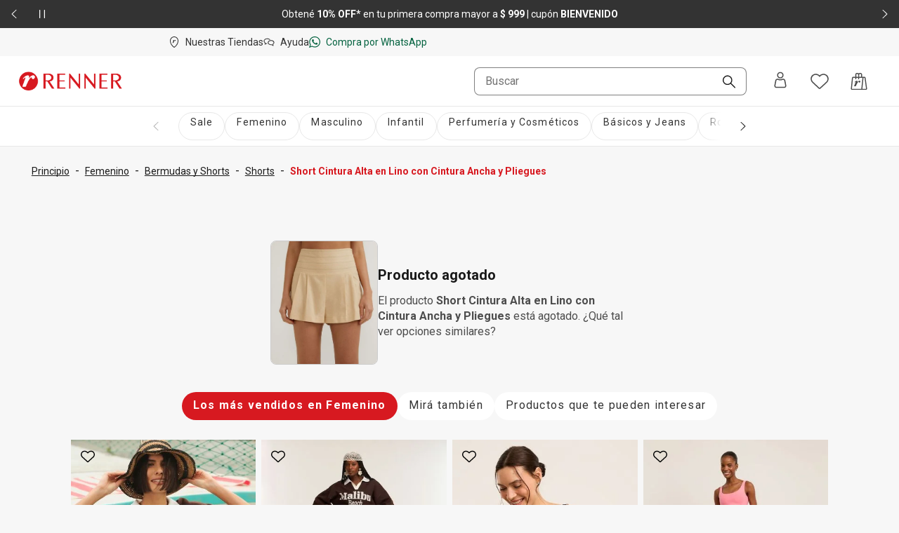

--- FILE ---
content_type: text/html; charset=utf-8
request_url: https://www.renner.com/uy/p/short-cintura-alta-en-lino-con-cintura-ancha-y-pliegues/578370104
body_size: 41433
content:
<!DOCTYPE html><html lang="es-UY" data-theme="default"><head><meta charSet="utf-8"/><meta name="viewport" content="width=device-width, initial-scale=1, minimum-scale=1, maximum-scale=1"/><link rel="stylesheet" href="/assets/navigational/_next/static/css/f6a2fdd51ed7fe2b.css" nonce="MmM0NWUzOTUtNGE4Ni00NDVlLTg4NTMtNmI2NTViNTQxODA1" data-precedence="next"/><link rel="stylesheet" href="/assets/navigational/_next/static/css/9899d6db577f68e2.css" nonce="MmM0NWUzOTUtNGE4Ni00NDVlLTg4NTMtNmI2NTViNTQxODA1" data-precedence="next"/><link rel="stylesheet" href="/assets/navigational/_next/static/css/b8e302d41b271438.css" nonce="MmM0NWUzOTUtNGE4Ni00NDVlLTg4NTMtNmI2NTViNTQxODA1" data-precedence="next"/><link rel="stylesheet" href="/assets/navigational/_next/static/css/cb2369630a40d515.css" nonce="MmM0NWUzOTUtNGE4Ni00NDVlLTg4NTMtNmI2NTViNTQxODA1" data-precedence="next"/><link rel="stylesheet" href="/assets/navigational/_next/static/css/3a92c0a3717d23e5.css" nonce="MmM0NWUzOTUtNGE4Ni00NDVlLTg4NTMtNmI2NTViNTQxODA1" data-precedence="next"/><link rel="stylesheet" href="/assets/navigational/_next/static/css/841fa331cddab314.css" nonce="MmM0NWUzOTUtNGE4Ni00NDVlLTg4NTMtNmI2NTViNTQxODA1" data-precedence="next"/><link rel="stylesheet" href="/assets/navigational/_next/static/css/5b406c84b503e990.css" nonce="MmM0NWUzOTUtNGE4Ni00NDVlLTg4NTMtNmI2NTViNTQxODA1" data-precedence="next"/><link rel="stylesheet" href="/assets/navigational/_next/static/css/40e58e636710c3f7.css" nonce="MmM0NWUzOTUtNGE4Ni00NDVlLTg4NTMtNmI2NTViNTQxODA1" data-precedence="next"/><link rel="stylesheet" href="/assets/navigational/_next/static/css/b0c29d0044da452a.css" nonce="MmM0NWUzOTUtNGE4Ni00NDVlLTg4NTMtNmI2NTViNTQxODA1" data-precedence="next"/><link rel="stylesheet" href="/assets/navigational/_next/static/css/5b1f49303315ce61.css" nonce="MmM0NWUzOTUtNGE4Ni00NDVlLTg4NTMtNmI2NTViNTQxODA1" data-precedence="next"/><link rel="stylesheet" href="/assets/navigational/_next/static/css/27fb09d704e3c4bb.css" nonce="MmM0NWUzOTUtNGE4Ni00NDVlLTg4NTMtNmI2NTViNTQxODA1" data-precedence="next"/><link rel="preload" as="script" fetchPriority="low" nonce="MmM0NWUzOTUtNGE4Ni00NDVlLTg4NTMtNmI2NTViNTQxODA1" href="/assets/navigational/_next/static/chunks/webpack-13e73dcdf3cb6785.js"/><script src="/assets/navigational/_next/static/chunks/1f2637e9-de0295ba995a2152.js" async="" nonce="MmM0NWUzOTUtNGE4Ni00NDVlLTg4NTMtNmI2NTViNTQxODA1"></script><script src="/assets/navigational/_next/static/chunks/5640-f7ea289c95ed1c78.js" async="" nonce="MmM0NWUzOTUtNGE4Ni00NDVlLTg4NTMtNmI2NTViNTQxODA1"></script><script src="/assets/navigational/_next/static/chunks/main-app-1b8a604476dce708.js" async="" nonce="MmM0NWUzOTUtNGE4Ni00NDVlLTg4NTMtNmI2NTViNTQxODA1"></script><script src="/assets/navigational/_next/static/chunks/179-df7a6cd2e069a8ae.js" async="" nonce="MmM0NWUzOTUtNGE4Ni00NDVlLTg4NTMtNmI2NTViNTQxODA1"></script><script src="/assets/navigational/_next/static/chunks/app/global-error-3790fe9d68b5b620.js" async="" nonce="MmM0NWUzOTUtNGE4Ni00NDVlLTg4NTMtNmI2NTViNTQxODA1"></script><script src="/assets/navigational/_next/static/chunks/app/%5Blang%5D/p/layout-fcffc40437667c50.js" async="" nonce="MmM0NWUzOTUtNGE4Ni00NDVlLTg4NTMtNmI2NTViNTQxODA1"></script><script src="/assets/navigational/_next/static/chunks/1078-ed5c2cc14339d1ac.js" async="" nonce="MmM0NWUzOTUtNGE4Ni00NDVlLTg4NTMtNmI2NTViNTQxODA1"></script><script src="/assets/navigational/_next/static/chunks/4007-dde93f45d252079e.js" async="" nonce="MmM0NWUzOTUtNGE4Ni00NDVlLTg4NTMtNmI2NTViNTQxODA1"></script><script src="/assets/navigational/_next/static/chunks/4136-67a08e137c9d9c4e.js" async="" nonce="MmM0NWUzOTUtNGE4Ni00NDVlLTg4NTMtNmI2NTViNTQxODA1"></script><script src="/assets/navigational/_next/static/chunks/7724-74c7abdbf1c870d3.js" async="" nonce="MmM0NWUzOTUtNGE4Ni00NDVlLTg4NTMtNmI2NTViNTQxODA1"></script><script src="/assets/navigational/_next/static/chunks/5621-31d2258c5b2e5b41.js" async="" nonce="MmM0NWUzOTUtNGE4Ni00NDVlLTg4NTMtNmI2NTViNTQxODA1"></script><script src="/assets/navigational/_next/static/chunks/1583-a8a82bc5e3a345e2.js" async="" nonce="MmM0NWUzOTUtNGE4Ni00NDVlLTg4NTMtNmI2NTViNTQxODA1"></script><script src="/assets/navigational/_next/static/chunks/6008-2444db132153ee60.js" async="" nonce="MmM0NWUzOTUtNGE4Ni00NDVlLTg4NTMtNmI2NTViNTQxODA1"></script><script src="/assets/navigational/_next/static/chunks/7193-e9cbb29e96facbe7.js" async="" nonce="MmM0NWUzOTUtNGE4Ni00NDVlLTg4NTMtNmI2NTViNTQxODA1"></script><script src="/assets/navigational/_next/static/chunks/1123-a279d74da81a0447.js" async="" nonce="MmM0NWUzOTUtNGE4Ni00NDVlLTg4NTMtNmI2NTViNTQxODA1"></script><script src="/assets/navigational/_next/static/chunks/1694-97aa0dae3c6a1e4b.js" async="" nonce="MmM0NWUzOTUtNGE4Ni00NDVlLTg4NTMtNmI2NTViNTQxODA1"></script><script src="/assets/navigational/_next/static/chunks/2353-3c19905042e8f72c.js" async="" nonce="MmM0NWUzOTUtNGE4Ni00NDVlLTg4NTMtNmI2NTViNTQxODA1"></script><script src="/assets/navigational/_next/static/chunks/747-ece76d9015c65370.js" async="" nonce="MmM0NWUzOTUtNGE4Ni00NDVlLTg4NTMtNmI2NTViNTQxODA1"></script><script src="/assets/navigational/_next/static/chunks/672-0fe62b94c7780824.js" async="" nonce="MmM0NWUzOTUtNGE4Ni00NDVlLTg4NTMtNmI2NTViNTQxODA1"></script><script src="/assets/navigational/_next/static/chunks/app/%5Blang%5D/page-bed86588f39bc7bb.js" async="" nonce="MmM0NWUzOTUtNGE4Ni00NDVlLTg4NTMtNmI2NTViNTQxODA1"></script><script src="/assets/navigational/_next/static/chunks/3303-5493e4af7b445d5e.js" async="" nonce="MmM0NWUzOTUtNGE4Ni00NDVlLTg4NTMtNmI2NTViNTQxODA1"></script><script src="/assets/navigational/_next/static/chunks/9261-99a846e7d4cb1775.js" async="" nonce="MmM0NWUzOTUtNGE4Ni00NDVlLTg4NTMtNmI2NTViNTQxODA1"></script><script src="/assets/navigational/_next/static/chunks/4141-a647fb35c2ae8dd6.js" async="" nonce="MmM0NWUzOTUtNGE4Ni00NDVlLTg4NTMtNmI2NTViNTQxODA1"></script><script src="/assets/navigational/_next/static/chunks/2864-02054e676264dea0.js" async="" nonce="MmM0NWUzOTUtNGE4Ni00NDVlLTg4NTMtNmI2NTViNTQxODA1"></script><script src="/assets/navigational/_next/static/chunks/app/layout-00f9a542a5513be6.js" async="" nonce="MmM0NWUzOTUtNGE4Ni00NDVlLTg4NTMtNmI2NTViNTQxODA1"></script><script src="/assets/navigational/_next/static/chunks/app/not-found-5e4dbc4e9ba2ed03.js" async="" nonce="MmM0NWUzOTUtNGE4Ni00NDVlLTg4NTMtNmI2NTViNTQxODA1"></script><script src="/assets/navigational/_next/static/chunks/8306-8fa965aed1b469eb.js" async="" nonce="MmM0NWUzOTUtNGE4Ni00NDVlLTg4NTMtNmI2NTViNTQxODA1"></script><script src="/assets/navigational/_next/static/chunks/6682-07eb191158509e39.js" async="" nonce="MmM0NWUzOTUtNGE4Ni00NDVlLTg4NTMtNmI2NTViNTQxODA1"></script><script src="/assets/navigational/_next/static/chunks/app/%5Blang%5D/p/%5B...path%5D/page-b1d97884fa85358d.js" async="" nonce="MmM0NWUzOTUtNGE4Ni00NDVlLTg4NTMtNmI2NTViNTQxODA1"></script><link rel="preload" href="https://www.googletagmanager.com/gtm.js?id=GTM-KT5W7SJQ" as="script" nonce="MmM0NWUzOTUtNGE4Ni00NDVlLTg4NTMtNmI2NTViNTQxODA1"/><link rel="preload" href="/api/scripts/apps-flyer.js?n=MmM0NWUzOTUtNGE4Ni00NDVlLTg4NTMtNmI2NTViNTQxODA1" as="script" nonce="MmM0NWUzOTUtNGE4Ni00NDVlLTg4NTMtNmI2NTViNTQxODA1"/><link rel="preload" href="/api/scripts/clarity.js?n=MmM0NWUzOTUtNGE4Ni00NDVlLTg4NTMtNmI2NTViNTQxODA1" as="script" nonce="MmM0NWUzOTUtNGE4Ni00NDVlLTg4NTMtNmI2NTViNTQxODA1"/><meta name="next-size-adjust" content=""/><meta name="theme-color" content="#ffffff"/><link rel="preconnect" href="https://img.lojasrenner.com.br" data-testid="img"/><link rel="preconnect" href="https://lrsa-media.lojasrenner.com.br" data-testid="lrsa-media"/><link rel="dns-prefetch" href="https://www.googletagmanager.com" data-testid="gtm"/><link rel="dns-prefetch" href="https://www.google-analytics.com" data-testid="analytics"/><link rel="preload" data-testid="link-preload" as="image" href="https://lrsa-media.lojasrenner.com.br/uri/medium_581404053_001_1_9129101463.jpg" fetchPriority="high"/><script data-testid="header-json-ld-organization" type="application/ld+json">{"@context":"https://schema.org","@type":"Organization","url":"https://www.renner.com/uy","logo":"https://lrsa-media.lojasrenner.com.br/logo_red3_be23ce1867.webp"}</script><script data-testid="header-json-ld-store" type="application/ld+json">{"@context":"https://schema.org","@type":"ClothingStore","url":"https://www.renner.com/uy","name":"Renner | Moda femenina, masculina, infantil y de perfumes","address":"Avenida 18 de Julio, 1301, Montevideo, Uruguay"}</script><script src="/assets/navigational/_next/static/chunks/polyfills-42372ed130431b0a.js" noModule="" nonce="MmM0NWUzOTUtNGE4Ni00NDVlLTg4NTMtNmI2NTViNTQxODA1"></script></head><body class="__className_d8bbf4"><div hidden=""><!--$?--><template id="B:0"></template><!--/$--></div><div class="strip-banner_containerStripBanner__qNrOA" role="region" aria-label="Área de carrusel" id="strip-banner-header"><div class="keen-slider"><button type="button" class="button-navigation_containerButtonNavigation__PQll6 button-navigation_left__Qydci button-navigation_dark__0BNlJ" aria-label="Elemento anterior - 2 de 2"><div class="button-navigation_arrowContainer__nCHss"><svg xmlns="http://www.w3.org/2000/svg" width="24" height="24" viewBox="0 0 24 24" fill="currentColor" class="button-navigation_icon__mqCBa black"><path d="m16 3-9 8.5c-.3.3-.3.8 0 1.1l9 8.4c.1.1.3.2.5.2s.4-.1.5-.2.2-.3.2-.5-.1-.4-.2-.5l-8.4-8L17 4c.3-.3.3-.8 0-1.1-.2-.2-.7-.2-1 .1"></path></svg></div></button><div class="strip-banner_buttonPlayPause__RKZJh containerButtonPlayPause"><button class="PausePlay_mainButton__EyfKJ" aria-label="Pausar banner giratorio" data-testid="play-pause-button"><div class="PausePlay_playButton__V1COe"><svg xmlns="http://www.w3.org/2000/svg" width="24" height="24" viewBox="0 0 24 24" fill="currentColor" class="PausePlay_icon__Al4vL PausePlay_fadeIn__kpwyR PausePlay_white__9JrZH" data-testid="icon-pause"><path d="M8 4v16c0 .6-.4 1-1 1s-1-.4-1-1V4c0-.6.4-1 1-1s1 .4 1 1m9-1c-.6 0-1 .4-1 1v16c0 .6.4 1 1 1s1-.4 1-1V4c0-.6-.4-1-1-1" fill-rule="evenodd"></path></svg></div></button></div><div class="keen-slider__slide strip-banner_slide__yRLwj" aria-hidden="false"><div class="strip_containerSlider__f3rvv strip_dark__Dkw0c"><a class="strip_contentLink__7QHMQ" id="447" order="1" label="&lt;p&gt;Obtené&lt;strong&gt; 10% OFF&lt;/strong&gt;* en tu primera compra mayor a&lt;strong&gt; $ 999&lt;/strong&gt; | cupón &lt;strong&gt;BIENVENIDO&lt;/strong&gt;&lt;/p&gt;" name="10% OFF* en tu primera compra mayor a $ 999 con el cupón HOLAPP" target="_self" href="/uy/l/novedades/lst00000042"><div><p>Obtené<strong> 10% OFF</strong>* en tu primera compra mayor a<strong> $ 999</strong> | cupón <strong>BIENVENIDO</strong></p></div></a></div></div><div class="keen-slider__slide strip-banner_slide__yRLwj" tabindex="-1" aria-hidden="true"><div class="strip_containerSlider__f3rvv strip_dark__Dkw0c"><a class="strip_contentLink__7QHMQ" id="152" order="2" label="&lt;p&gt;&lt;strong style=&quot;color: rgb(25, 25, 25); background-color: rgb(247, 247, 247);&quot;&gt;ENVÍO GRATIS &lt;/strong&gt;&lt;span style=&quot;color: rgb(25, 25, 25); background-color: rgb(247, 247, 247);&quot;&gt;con compras mayores a $ 1499&lt;/span&gt;&lt;/p&gt;" name="ENVÍO GRATIS con compras mayores a $ 1499" tabindex="-1" href="/uy/regulaciones" target="_blank"><div><p><strong>ENVÍO GRATIS </strong><span>con compras mayores a $ 1499</span></p></div></a></div></div><button type="button" class="button-navigation_containerButtonNavigation__PQll6 button-navigation_right__YF1bI button-navigation_dark__0BNlJ" aria-label="Elemento siguiente - 2 de 2"><div class="button-navigation_arrowContainer__nCHss"><svg xmlns="http://www.w3.org/2000/svg" width="24" height="24" viewBox="0 0 24 24" fill="currentColor" class="button-navigation_icon__mqCBa black"><path d="m8 21 9-8.5c.3-.3.3-.8 0-1.1L8 3c-.1-.1-.3-.2-.5-.2s-.4.1-.5.2-.2.3-.2.5.1.4.2.5l8.4 8L7 20c-.3.3-.3.8 0 1.1.2.2.7.2 1-.1"></path></svg></div></button></div><div class="visuallyHidden" aria-live="polite" tabindex="-1" aria-hidden="true"><p>Obtené<strong> 10% OFF</strong>* en tu primera compra mayor a<strong> $ 999</strong> | cupón <strong>BIENVENIDO</strong></p></div></div><header class="Header_header__vCg34" data-testid="headerContainer"><div class="Header_headerLinksContainer__SyzhF" data-testid="headerId"><div class="Header_headerLinks__QcfKF"><ul class="HeaderQuickLinks_links__QTnTo HeaderQuickLinks_linksLeft__jGH9M"><li class="HeaderQuickLinks_link__mkz0e"><a id="142" label="Nuestras Tiendas" name="Nuestras Tiendas" class="" href="/uy/nuestras-tiendas"><svg xmlns="http://www.w3.org/2000/svg" width="16" height="16" viewBox="0 0 24 24" fill="currentColor"><path d="M15.46 8.78c-.19.65-.7.92-1.07.89-.45-.05-.67-.49-.72-.86-.08-.15-.37-.14-.54.05-.65.71-1.17 1.63-1.41 2.08-.37.74-.8 1.7-1.28 2.9 0 0-.03.1-.16.1H8.67c-.07 0-.1-.02-.13-.06-.07-.08-.03-.16-.02-.17.06-.18 1.62-4.42 1.69-4.65.06-.17.02-.29-.11-.3-.05 0-.16.02-.45.26-.21.19-.56.56-.56.56-.09.11-.19 0-.22-.05-.03-.07-.06-.18.01-.27.74-1.09 1.79-1.61 2.22-1.69.63-.11.97.03 1.1.3.19.39-.03 1.21-.11 1.5.57-.93 1.12-1.35 1.34-1.49 1.5-.98 2.27.09 2.03.9m5.57.55c0 8.96-8.28 14.29-8.63 14.51-.12.08-.25.12-.4.12s-.29-.04-.41-.12c-.37-.24-8.63-5.56-8.63-14.51.01-5.13 4.06-9.3 9.03-9.3s9.03 4.17 9.04 9.3m-1.54 0c0-4.27-3.36-7.74-7.5-7.74s-7.5 3.47-7.5 7.74c0 7 5.95 11.78 7.5 12.9 1.55-1.13 7.5-5.9 7.5-12.9"></path></svg><span>Nuestras Tiendas</span></a></li><li class="HeaderQuickLinks_link__mkz0e"><a id="98" order="0" label="Ayuda" name="Ayuda" class="" href="https://contactanos-uydesk.renner.com/hc/es-uy" target="_blank" rel="noopener noreferrer"><svg xmlns="http://www.w3.org/2000/svg" width="16" height="16" viewBox="0 0 24 24" fill="currentColor"><path d="M8.65 5.6c1.9.1 3.5.8 4.6 1.7.5-.2 1.1-.4 1.7-.4-1.3-1.6-3.6-2.7-6.2-2.8-4.3-.2-7.9 2.2-8.1 5.5-.1 2 1.2 3.3 2.4 4.2l-.3 2.4c0 .3-.07.69.23.89.46.32 1.12-.06 1.3-.13.58-.29.25-.13 1.15-.63.3-.2.93-.63 1.13-.63h1.7l-.4-1.4h-1.3c-.4 0-.8.2-1.8.8-.12.05-.35.23-.49.28l.09-.58c.2-1.1.3-1.7-.2-2-1.4-1-2-2-2-3.1.1-2.4 3-4.3 6.5-4.1zm7.8 2.2c-3.9-.1-7.1 2.3-7.1 5.2s3.1 5.4 6.9 5.4h1.5c.3.1 1.4.9 1.9 1.2.3.2.47.33.7.5.3.22.72.27.95.19.6-.21.35-.99-.05-2.69-.1-.2-.2-.6-.2-.8v-.1c1.2-1 2.18-2.04 2.3-3.5.24-2.89-3-5.3-6.9-5.4m3.4 8.1c-.4.3-.3.8 0 2.2-1.1-.7-1.6-1.1-2-1.1h-1.5c-3 0-5.4-1.8-5.4-3.9s2.5-3.7 5.5-3.7 5.3 1.8 5.3 3.9c0 1-.7 1.6-1.9 2.6"></path></svg><span>Ayuda</span></a></li><li class="HeaderQuickLinks_link__mkz0e"><a id="133" order="0" label="Compra por WhatsApp" name="Compra por WhatsApp" class="HeaderQuickLinks_whatsappLink__LVk4g" href="https://api.whatsapp.com/send/?phone=59894283682&amp;text&amp;app_absent=0&amp;utm_source=LinkBio&amp;utm_medium=MKTCorp&amp;utm_campaign=Instagram_RennerUY_2022_Setembro_WhatsApp" target="_blank" rel="noopener noreferrer"><svg xmlns="http://www.w3.org/2000/svg" width="16" height="16" viewBox="0 0 24 24" fill="currentColor"><path d="M9.5 6.5C9.3 5.9 9 6 8.9 6h-.6c-.2 0-.5 0-.8.3s-1.1 1-1.1 2.4c-.1 1.5 1 2.9 1.1 3.1s2 3.4 5 4.7 3 .9 3.6.9 1.8-.7 2.1-1.3c.3-.7.3-1.3.2-1.4s-.3-.2-.6-.4-1.7-.9-2-1-.5-.2-.7.1-.8.9-1 1.1-.4.2-.7 0-1.3-.5-2.4-1.6c-.9-.8-1.4-1.8-1.6-2.1s0-.5.2-.6l.5-.5c.2-.2.2-.3.3-.5s.1-.4 0-.5-.6-1.6-.9-2.2m2.7-4.8c2.7 0 5.2 1 7.1 2.9s2.9 4.4 2.9 7.1-1 5.2-2.9 7c-1.9 1.9-4.4 2.9-7.1 2.9-1.7 0-3.4-.4-4.9-1.2l-.6-.4-.7.3-3.3 1 1-3.1.3-.7-.4-.7c-.9-1.5-1.4-3.3-1.4-5.1 0-2.7 1-5.2 2.9-7.1C7 2.8 9.5 1.7 12.2 1.7m0-1.7C5.7 0 .4 5.2.4 11.7c0 2.2.6 4.3 1.7 6L0 24l6.5-2.1c1.7.9 3.6 1.5 5.7 1.5 6.5 0 11.8-5.2 11.8-11.7S18.7 0 12.2 0" fill-rule="evenodd"></path></svg><span>Compra por WhatsApp</span></a></li></ul></div></div><div data-testid="header-navbar"><nav><div id="navShadow"></div><div class="HeaderNavbar_searchOverlay__QtD5q"></div><div id="spacingEmpty" class="HeaderNavbar_spacingEmpty__TQ83y"></div><div class="HeaderNavbar_headerBar__f41o7 HeaderNavbar_onlyOpen__qyuY4" id="navbar"><div class="HeaderNavbar_headerBarContainer__zZ_l_ container"><div class="HeaderNavbar_containerLogoExpanded__4kEYT" id="headerLogoContainer" data-testid="headerLogoContainer"></div><div class="HeaderNavbar_containerMenuExpanded__LwOmI"><div class="HeaderMenu_clickableButtonArea__h_5AU"><button class="HeaderMenu_hamburgerMenu__40yRm" aria-label="Menú"><svg xmlns="http://www.w3.org/2000/svg" width="24" height="24" viewBox="0 0 24 24" fill="currentColor"><path d="M4 6.31c0-.45.36-.81.8-.81h14.4c.44 0 .8.36.8.81s-.36.81-.8.81H4.8c-.44 0-.8-.36-.8-.81M4 12c0-.45.36-.81.8-.81h14.4c.44 0 .8.36.8.81s-.36.81-.8.81H4.8c-.44 0-.8-.36-.8-.81m.8 4.88c-.44 0-.8.36-.8.81s.36.81.8.81h14.4c.44 0 .8-.36.8-.81s-.36-.81-.8-.81z"></path></svg><span>Menú</span></button></div><div class="HeaderNavbar_containerMenuExpandedWrapper__atMWK"><div class="HeaderNavbar_containerLogoDesktop__oMZBX"></div><div class="HeaderSearchBar_modalContent__5ofa0"><div class="HeaderSearchBar_searchContainer__oENk1"><div class="ds-input-search-input-search-root"><input placeholder="Buscar" class="ds-input-search-input-search-input" id="inputSearch" data-testid="inputSearchHeader" value=""/><button class="ds-input-search-input-search-icon" aria-label="Buscar"><svg xmlns="http://www.w3.org/2000/svg" width="16" height="16" viewBox="0 0 24 24" fill="currentColor" class="ds-input-search-input-search-search-icon"><path d="M9.07.01C4.07.01.02 4.08.02 9.07c0 2.42.94 4.68 2.65 6.4s3.99 2.65 6.4 2.65c2.1 0 4.1-.71 5.7-2.03l7.63 7.63c.36.36.96.36 1.33 0s.36-.96 0-1.33l-7.63-7.63c1.31-1.61 2.03-3.6 2.03-5.71C18.13 4.06 14.06 0 9.07 0Zm5.08 14.15c-1.36 1.36-3.16 2.1-5.08 2.1s-3.73-.75-5.08-2.1-2.1-3.16-2.1-5.08.8-3.78 2.1-5.08S7.1 1.9 9.07 1.9c3.96 0 7.18 3.23 7.18 7.18 0 1.91-.75 3.73-2.1 5.08"></path></svg></button><span class="ds-visually-hidden-text" style="position:absolute;border:0;width:1px;height:1px;padding:0;margin:-1px;overflow:hidden;clip:rect(0, 0, 0, 0);white-space:nowrap;word-wrap:normal">Buscar</span></div></div><div class="HeaderSearchBar_mobileSearchIconButtonArea__xlNlb"><svg xmlns="http://www.w3.org/2000/svg" width="24" height="24" viewBox="0 0 24 24" fill="currentColor" class="HeaderSearchBar_mobileSearchIcon__Kr8Q4" data-testid="mobileSearchIcon"><path d="M9.07.01C4.07.01.02 4.08.02 9.07c0 2.42.94 4.68 2.65 6.4s3.99 2.65 6.4 2.65c2.1 0 4.1-.71 5.7-2.03l7.63 7.63c.36.36.96.36 1.33 0s.36-.96 0-1.33l-7.63-7.63c1.31-1.61 2.03-3.6 2.03-5.71C18.13 4.06 14.06 0 9.07 0Zm5.08 14.15c-1.36 1.36-3.16 2.1-5.08 2.1s-3.73-.75-5.08-2.1-2.1-3.16-2.1-5.08.8-3.78 2.1-5.08S7.1 1.9 9.07 1.9c3.96 0 7.18 3.23 7.18 7.18 0 1.91-.75 3.73-2.1 5.08"></path></svg></div><!--$!--><template data-dgst="BAILOUT_TO_CLIENT_SIDE_RENDERING"></template><!--/$--></div></div></div><div class="HeaderNavbar_notOpen__mV5Jd HeaderNavbar_containerLogo__ogXLk"></div><div class="HeaderUserContent_links__s44gB HeaderNavbar_notOpen__mV5Jd"><div class="HeaderUserContent_headerUserWrapper___MJQH"><div class="HeaderUserContent_myAccountButton__Aic8K" aria-label="Entra o regístrate"><span class="HeaderUserContent_iconAccount__KyyvO"></span><button type="button" aria-haspopup="dialog" aria-expanded="false" aria-controls="id-«Rj4cqlb»" data-state="closed" class="ds-popover-trigger" aria-label="Entra o regístrate"><svg xmlns="http://www.w3.org/2000/svg" width="24" height="24" viewBox="0 0 24 24" fill="currentColor"><path d="M12.01 9.83c2.54 0 4.6-2.06 4.6-4.6s-2.06-4.6-4.6-4.6-4.6 2.06-4.6 4.6 2.06 4.6 4.6 4.6m0-7.68c1.7 0 3.08 1.38 3.08 3.08s-1.38 3.08-3.08 3.08-3.08-1.38-3.08-3.08 1.38-3.08 3.08-3.08m8.52 17.6-1.31-6.83c-.02-.09-.04-.18-.06-.26-.35-1.4-1.6-2.41-3.04-2.45-.52-.03-1.02.06-1.5.26l-.14.06c-.79.33-1.62.51-2.48.52-.86 0-1.69-.18-2.48-.52l-.13-.06c-.48-.2-.98-.29-1.49-.26-1.44.04-2.7 1.05-3.04 2.44l-.06.27-1.31 6.83c-.17.89.06 1.81.64 2.51s1.43 1.1 2.34 1.1h11.07c.91 0 1.76-.4 2.34-1.1s.81-1.62.64-2.51zm-2.66-6.76-.25.14s.02.08.02.09l1.32 6.83c.08.42-.03.86-.3 1.19s-.68.52-1.11.52H6.47c-.43 0-.84-.19-1.11-.52s-.38-.77-.3-1.19l1.31-6.81s.02-.07.03-.11v-.07c.22-.71.85-1.22 1.57-1.26h.04c.23 0 .45.05.66.14 1.06.47 2.18.69 3.34.69s2.29-.22 3.35-.69c.22-.1.45-.15.69-.14.74.05 1.37.55 1.57 1.26l.26-.07z"></path></svg></button></div></div><button class="HeaderUserContent_buttonIcon__34UrE HeaderUserContent_wishlistHover__0OgJ2" aria-label="Acceso a tus favoritos"><svg xmlns="http://www.w3.org/2000/svg" width="24" height="24" viewBox="0 0 24 24" fill="currentColor"><path d="M12 4.68c.2-.2.4-.5.6-.7.9-.9 2.1-1.5 3.39-1.8h.2c1.6-.4 3.19-.1 4.59.7 2.2 1.3 3.39 3.7 3.19 6.21-.1 1.6-.9 3.1-2.1 4.2l-9.08 8.41c-.5.4-1.2.4-1.7 0l-8.97-8.41c-1.2-1.1-1.9-2.6-2.1-4.21-.2-2.5 1-4.91 3.19-6.21 1.4-.8 2.99-1.1 4.59-.7H8c1.3.3 2.4.9 3.39 1.8.2.2.4.4.6.7Z" fill-rule="evenodd"></path></svg></button><button class="HeaderMinicart_buttonIcon__w_JC4" aria-label="Acceso a la bolsa de compras"><svg xmlns="http://www.w3.org/2000/svg" width="24" height="24" viewBox="0 0 24 24" fill="currentColor"><path d="M13.6 11.35c.28.24.42.56.41.92-.02.57-.27 1.03-.78 1.32-.57.33-1.17.13-1.44-.46-.05-.12-.09-.25-.12-.38-.02-.1-.08-.15-.18-.17-.21-.04-.39.03-.53.18-.36.38-.67.79-.96 1.21-.6.86-1.06 1.78-1.49 2.72-.23.51-.46 1.03-.68 1.55-.09.2-.18.41-.27.61-.06.13-.11.16-.25.16h-2c-.18 0-.29-.13-.22-.31.63-1.64 1.26-3.28 1.88-4.92l.03-.07c.09-.23.17-.46.26-.69.02-.06.04-.13.04-.2 0-.15-.11-.23-.26-.18-.08.03-.15.07-.22.11-.24.16-.44.36-.64.56l-.13.13-.12.12-.09.09q-.12.12-.24 0c-.11-.11-.12-.28-.02-.41.23-.33.51-.64.81-.91.46-.42.97-.76 1.55-1.01.39-.17.8-.23 1.22-.18.49.06.73.32.75.8.01.37-.06.74-.15 1.1-.02.06-.03.12-.05.19l-.03.12c.04-.05.07-.1.11-.16l.24-.33c.34-.45.72-.87 1.18-1.2.38-.27.79-.49 1.26-.57.42-.07.82-.02 1.15.26Zm9.47 12.18c-.36.41-.88.65-1.42.65H2.36c-.53 0-1.05-.23-1.4-.62-.36-.4-.53-.93-.48-1.46L2.03 7.08c.1-.97.91-1.69 1.88-1.69H6.7V2.66C6.71 1.1 7.98-.17 9.54-.17c.8 0 1.55.33 2.09.92.54-.58 1.29-.92 2.09-.92 1.56 0 2.83 1.27 2.83 2.83v2.73h3.03c.94 0 1.74.7 1.87 1.63l2.07 15.01c.07.54-.09 1.09-.45 1.5M12.37 5.39h2.68V2.66c0-.74-.6-1.34-1.34-1.34s-1.32.57-1.34 1.3v2.76Zm-4.17 0h2.68V2.66c-.02-.77-.61-1.34-1.34-1.34s-1.34.6-1.34 1.34zm7.13 17.3 1.63-15.8h-4.59v1.5c0 .41-.33.75-.75.75s-.75-.33-.75-.75v-1.5H8.19v1.5c0 .41-.33.75-.75.75s-.75-.33-.75-.75v-1.5H3.91c-.2 0-.37.15-.39.36L1.97 22.26c-.01.11.02.22.1.31.08.08.18.13.29.13h12.96Zm6.71-.45L19.97 7.23c-.03-.2-.2-.34-.39-.34h-1.11l-1.63 15.8h4.82c.12 0 .22-.05.3-.14s.11-.2.09-.31Z"></path></svg></button></div></div></div></nav></div><div class="HeaderNavbar_containerMenuDesktop__x8K9Y"></div></header><div class="menu-categories_wrapperMenu__X17RS"><div class="menu-categories_overlay___oc9_" data-testid="overlay"></div><div class="menu-categories_sidebar__EJNhm" data-testid="sidebar" tabindex="0"><div class="menu-categories_wrapper__JYdqz"><h2>Menú</h2><button class="menu-categories_buttonClose__o1zGf" aria-label="Cerrar menu"><svg xmlns="http://www.w3.org/2000/svg" width="16" height="16" viewBox="0 0 24 24" fill="currentColor"><path d="m13.18 12 8.08-8.08c.32-.32.32-.85 0-1.18-.32-.32-.85-.32-1.18 0L12 10.82 3.92 2.74c-.32-.32-.85-.33-1.18 0-.33.32-.33.85 0 1.18L10.82 12l-8.08 8.08c-.32.33-.32.85 0 1.18.16.16.38.24.59.24s.43-.08.59-.24L12 13.18l8.08 8.08c.33.32.85.32 1.18 0 .32-.33.32-.85 0-1.18z"></path></svg></button></div><div class="menu-categories_wrapperSidebar__6ujWZ"><!--$!--><template data-dgst="BAILOUT_TO_CLIENT_SIDE_RENDERING"></template><!--/$--></div></div></div><script data-testid="pdp-json-ld" type="application/ld+json">{"@context":"https://schema.org","@type":"Product","name":"Short Cintura Alta en Lino con Cintura Ancha y Pliegues","image":["https://lrsa-media.lojasrenner.com.br/uri/zoom_581404053_001_1_9129101463.jpg","https://lrsa-media.lojasrenner.com.br/uri/zoom_581404053_001_2_f2eb7804c1.jpg","https://lrsa-media.lojasrenner.com.br/uri/zoom_581404053_001_3_defc2dd3ad.jpg","https://lrsa-media.lojasrenner.com.br/uri/zoom_581404053_001_4_9d399a094c.jpg","https://lrsa-media.lojasrenner.com.br/uri/zoom_581404061_001_10_fe24dddb1f.jpg"],"sku":"581404045","brand":"Blue Steel","offers":{"@type":"Offer","priceCurrency":"UYU","url":"https://www.renner.com/uy/p/short-cintura-alta-en-lino-con-cintura-ancha-y-pliegues/578370104/581404045","price":"299.00","itemCondition":"https://schema.org/NewCondition","availability":"Discontinued","priceSpecification":{"@type":"UnitPriceSpecification","priceType":"https://schema.org/ListPrice","price":"599.00","priceCurrency":"UYU"}}}</script><div class="Breadcrumb_wrapper__SWFCd"><div class="container"><ol class="Breadcrumb_container__tse8K" itemScope="" itemType="https://schema.org/BreadcrumbList" aria-label="breadcrumb"><li class="Breadcrumb_previous-button__56Ont"><a role="button" class="Breadcrumb_previous-button-icon__pP19t"><svg xmlns="http://www.w3.org/2000/svg" width="16" height="16" viewBox="0 0 24 24" fill="currentColor" aria-hidden="true" focusable="false"><path d="m16 3-9 8.5c-.3.3-.3.8 0 1.1l9 8.4c.1.1.3.2.5.2s.4-.1.5-.2.2-.3.2-.5-.1-.4-.2-.5l-8.4-8L17 4c.3-.3.3-.8 0-1.1-.2-.2-.7-.2-1 .1"></path></svg><span class="ds-visually-hidden-text" style="position:absolute;border:0;width:1px;height:1px;padding:0;margin:-1px;overflow:hidden;clip:rect(0, 0, 0, 0);white-space:nowrap;word-wrap:normal">Volver a la página Shorts</span></a></li><li itemScope="" itemProp="itemListElement" itemType="https://schema.org/ListItem"><a title="Principio" class="Breadcrumb_link__g4o3e" href="/uy"><span itemProp="name">Principio</span></a><meta itemProp="position" content="1"/><meta itemProp="item" content="https://www.renner.com/uy/"/></li><li class="Breadcrumb_separator__obgql" aria-hidden="true">-</li><li itemScope="" itemProp="itemListElement" itemType="https://schema.org/ListItem"><a title="Femenino" class="Breadcrumb_link__g4o3e" href="/uy/c/femenino/cat200001uy"><span itemProp="name">Femenino</span></a><meta itemProp="position" content="2"/><meta itemProp="item" content="https://www.renner.com/uy/c/femenino/cat200001uy"/></li><li class="Breadcrumb_separator__obgql" aria-hidden="true">-</li><li itemScope="" itemProp="itemListElement" itemType="https://schema.org/ListItem"><a title="Bermudas y Shorts" class="Breadcrumb_link__g4o3e" href="/uy/c/femenino/bermudas-y-shorts/cat210004uy"><span itemProp="name">Bermudas y Shorts</span></a><meta itemProp="position" content="3"/><meta itemProp="item" content="https://www.renner.com/uy/c/femenino/bermudas-y-shorts/cat210004uy"/></li><li class="Breadcrumb_separator__obgql" aria-hidden="true">-</li><li itemScope="" itemProp="itemListElement" itemType="https://schema.org/ListItem"><a title="Shorts" class="Breadcrumb_link__g4o3e" href="/uy/c/femenino/bermudas-y-shorts/shorts/cat290036uy"><span itemProp="name">Shorts</span></a><meta itemProp="position" content="4"/><meta itemProp="item" content="https://www.renner.com/uy/c/femenino/bermudas-y-shorts/shorts/cat290036uy"/></li><li class="Breadcrumb_separator__obgql" aria-hidden="true">-</li><li itemScope="" itemProp="itemListElement" itemType="https://schema.org/ListItem"><a title="Short Cintura Alta en Lino con Cintura Ancha y Pliegues" class="Breadcrumb_link__g4o3e"><span itemProp="name">Short Cintura Alta en Lino con Cintura Ancha y Pliegues</span></a><meta itemProp="position" content="5"/><meta itemProp="item" content="https://www.renner.com/uy/p/short-cintura-alta-en-lino-con-cintura-ancha-y-pliegues/578370104/581404045"/></li></ol></div></div><div class="ProductDiscontinued_wrapper__ALHub container"><div class="ProductDiscontinued_imageWrapper___NmLx"><picture id="«R5nmrmclb»"><img width="397" height="460" class="ProductDiscontinued_image__00_DX" role="presentation" loading="eager" alt="Short Cintura Alta en Lino con Cintura Ancha y Pliegues 1" src="https://lrsa-media.lojasrenner.com.br/uri/medium_581404053_001_1_9129101463.jpg" fetchPriority="high" decoding="async"/></picture></div><div class="ProductDiscontinued_textWrapper__Rv843"><h2 class="ProductDiscontinued_title__XSa_w">Producto agotado</h2><h3 class="ProductDiscontinued_text__wWnth">El producto<!-- --> <span class="ProductDiscontinued_textTitle__HHDDD"> <!-- -->Short Cintura Alta en Lino con Cintura Ancha y Pliegues</span> <!-- -->está agotado. ¿Qué tal ver opciones similares?</h3></div></div><div class="product-display_spacer__UiLft"></div><!--$--><div class="container product-recommendation-shimmer_hiddenOverflow__FNuyt"><div class="product-recommendation-shimmer_container__Jegmo"><div><div class="ds-skeleton-skeleton ds-skeleton-wave product-recommendation-shimmer_product__5Szzg"></div><div class="product-recommendation-shimmer_shimmerItemContainerTitle___fDyH"><div class="ds-skeleton-skeleton ds-skeleton-wave product-recommendation-shimmer_shimmerItemTitle__MYjMS"></div><div class="ds-skeleton-skeleton ds-skeleton-wave product-recommendation-shimmer_shimmerItemDesc__bKemT"></div></div></div><div><div class="ds-skeleton-skeleton ds-skeleton-wave product-recommendation-shimmer_product__5Szzg"></div><div class="product-recommendation-shimmer_shimmerItemContainerTitle___fDyH"><div class="ds-skeleton-skeleton ds-skeleton-wave product-recommendation-shimmer_shimmerItemTitle__MYjMS"></div><div class="ds-skeleton-skeleton ds-skeleton-wave product-recommendation-shimmer_shimmerItemDesc__bKemT"></div></div></div><div><div class="ds-skeleton-skeleton ds-skeleton-wave product-recommendation-shimmer_product__5Szzg"></div><div class="product-recommendation-shimmer_shimmerItemContainerTitle___fDyH"><div class="ds-skeleton-skeleton ds-skeleton-wave product-recommendation-shimmer_shimmerItemTitle__MYjMS"></div><div class="ds-skeleton-skeleton ds-skeleton-wave product-recommendation-shimmer_shimmerItemDesc__bKemT"></div></div></div><div><div class="ds-skeleton-skeleton ds-skeleton-wave product-recommendation-shimmer_product__5Szzg"></div><div class="product-recommendation-shimmer_shimmerItemContainerTitle___fDyH"><div class="ds-skeleton-skeleton ds-skeleton-wave product-recommendation-shimmer_shimmerItemTitle__MYjMS"></div><div class="ds-skeleton-skeleton ds-skeleton-wave product-recommendation-shimmer_shimmerItemDesc__bKemT"></div></div></div></div></div><!--/$--><div class="product-display_spacer__UiLft"></div><!--$?--><template id="B:1"></template><!--/$--><svg xmlns="http://www.w3.org/2000/svg" class="hidden"><defs><symbol id="rating-empty" viewBox="0 0 24 24"><title>Empty Star</title><path d="M23.97 9.06c-.09-.28-.33-.49-.62-.53l-7.27-1L12.69.42c-.12-.26-.38-.42-.68-.42s-.56.16-.68.42L7.94 7.53l-7.28 1c-.29.04-.52.24-.62.53-.09.29-.02.61.18.82l5.33 5.57-1.45 7.59c-.06.3.05.61.28.79.23.19.55.21.8.08l6.81-3.56 6.81 3.56c.11.05.22.08.34.08.17 0 .33-.06.46-.17.23-.19.34-.49.28-.78l-1.45-7.59 5.33-5.57c.21-.21.28-.52.19-.82h.01ZM7.13 15.34a.825.825 0 0 0-.21-.72L2.39 9.9l6.14-.85c.25-.03.47-.2.58-.43L12 2.57l2.89 6.05c.11.24.33.4.58.43l6.14.85-4.53 4.74c-.18.19-.26.46-.21.72l1.23 6.42-5.76-3.01c-.21-.11-.47-.11-.68 0L5.9 21.78l1.23-6.42Z"></path></symbol><symbol id="rating-full" viewBox="0 0 24 24"><title>Full Star</title><path d="M23.97 9.06c-.09-.28-.33-.49-.62-.53l-7.27-1L12.69.42c-.12-.26-.38-.42-.68-.42s-.56.16-.68.42L7.94 7.53l-7.28 1c-.29.04-.52.24-.62.53-.09.29-.02.61.18.82l5.33 5.57-1.45 7.59c-.06.3.05.61.28.79.23.19.55.21.8.08l6.81-3.56 6.81 3.56c.11.05.22.08.34.08.17 0 .33-.06.46-.17.23-.19.34-.49.28-.78l-1.45-7.59 5.33-5.57c.21-.21.28-.52.19-.82h.01Z"></path></symbol><symbol id="rating-half" viewBox="0 0 24 24"><title>Half Star</title><path fill-rule="evenodd" d="M12 0c.3 0 .56.16.68.42l3.39 7.11 7.27 1c.29.04.53.25.62.53h-.01c.09.3.02.62-.19.83l-5.33 5.57 1.45 7.59c.06.29-.05.6-.28.78-.13.1-.29.17-.46.17-.12 0-.23-.03-.34-.08l-6.81-3.56h-.01l-.39.21-6.42 3.36c-.25.13-.57.1-.8-.08s-.34-.49-.28-.79l1.45-7.59L.22 9.88c-.2-.21-.27-.52-.18-.82.03-.1.08-.18.14-.25.12-.15.29-.25.49-.28l7.27-1L11.32.42C11.44.16 11.7 0 12 0Zm0 18.68c.12 0 .24.03.35.09l5.76 3.01-1.23-6.42c-.05-.26.03-.53.21-.72l4.53-4.74-6.14-.85c-.25-.03-.47-.19-.58-.43l-2.89-6.05v16.11Z"></path></symbol></defs></svg><div><button class="BackToTopButton_button___JvxL BackToTopButton_fadeOut__HFaXY" aria-label="Botão de voltar ao topo" tabindex="0" id="backToTopButton"><svg xmlns="http://www.w3.org/2000/svg" width="24" height="24" viewBox="0 0 24 24" fill="currentColor"><path d="m21 16-8.5-9c-.3-.3-.8-.3-1.1 0L3 16c-.1.1-.2.3-.2.5s.1.4.2.5.3.2.5.2.4-.1.5-.2l8-8.4 8 8.4c.3.3.8.3 1.1 0 .2-.2.2-.7-.1-1"></path></svg></button></div><!--$--><footer class="content_footer__PSG9R"><div data-testid="spacer" class="SpacerStyle_containerSpacer__SGmUt SpacerStyle_spacing-xs__wPzih SpacerStyle_desktop-spacing-xl__QJ2OJ"></div><div class="content_links__YAEVB containerDesk"><div class="quick-links_wrapper__6dQez"><h2 class="quick-links_quickLinksTitle__8xNze">Acceso rapido</h2><a label="Nuestras Tiendas" icon="IcLocation" name="Nuestras Tiendas" class="quick-links_button__Yx_qC" tabindex="0" aria-label="Nuestras Tiendas" href="/uy/nuestras-tiendas"><div class="quick-links_buttonContent__d6FKB"><svg xmlns="http://www.w3.org/2000/svg" width="24" height="24" viewBox="0 0 24 24" fill="currentColor"><path d="M12.3 4.2c-2.89 0-5.24 2.42-5.24 5.4S9.41 15 12.3 15s5.24-2.42 5.24-5.4-2.35-5.4-5.24-5.4m3.84 5.4c0 2.18-1.72 3.96-3.84 3.96S8.46 11.78 8.46 9.6s1.72-3.96 3.84-3.96 3.84 1.78 3.84 3.96M12.3.07c-4.98 0-9.03 4.17-9.03 9.3 0 8.95 8.26 14.27 8.63 14.51.12.08.26.12.41.12s.28-.04.4-.12c.35-.22 8.63-5.55 8.63-14.51-.01-5.13-4.06-9.3-9.04-9.3m7.5 9.3c0 7-5.95 11.77-7.5 12.9-1.55-1.12-7.5-5.9-7.5-12.9 0-4.27 3.36-7.74 7.5-7.74s7.5 3.47 7.5 7.74"></path></svg><p>Nuestras Tiendas</p></div><svg xmlns="http://www.w3.org/2000/svg" width="24" height="24" viewBox="0 0 24 24" fill="currentColor" class="quick-links_iconIndicator__2zsR5"><path d="m8 21 9-8.5c.3-.3.3-.8 0-1.1L8 3c-.1-.1-.3-.2-.5-.2s-.4.1-.5.2-.2.3-.2.5.1.4.2.5l8.4 8L7 20c-.3.3-.3.8 0 1.1.2.2.7.2 1-.1"></path></svg></a><a label="Ayuda" icon="IcBubble" name="Ayuda" class="quick-links_button__Yx_qC" tabindex="0" aria-label="Ayuda" href="https://contactanos-uydesk.renner.com/hc/es-uy" target="_blank" rel="noopener noreferrer"><div class="quick-links_buttonContent__d6FKB"><svg xmlns="http://www.w3.org/2000/svg" width="24" height="24" viewBox="0 0 24 24" fill="currentColor"><path d="M8.65 5.6c1.9.1 3.5.8 4.6 1.7.5-.2 1.1-.4 1.7-.4-1.3-1.6-3.6-2.7-6.2-2.8-4.3-.2-7.9 2.2-8.1 5.5-.1 2 1.2 3.3 2.4 4.2l-.3 2.4c0 .3-.07.69.23.89.46.32 1.12-.06 1.3-.13.58-.29.25-.13 1.15-.63.3-.2.93-.63 1.13-.63h1.7l-.4-1.4h-1.3c-.4 0-.8.2-1.8.8-.12.05-.35.23-.49.28l.09-.58c.2-1.1.3-1.7-.2-2-1.4-1-2-2-2-3.1.1-2.4 3-4.3 6.5-4.1zm7.8 2.2c-3.9-.1-7.1 2.3-7.1 5.2s3.1 5.4 6.9 5.4h1.5c.3.1 1.4.9 1.9 1.2.3.2.47.33.7.5.3.22.72.27.95.19.6-.21.35-.99-.05-2.69-.1-.2-.2-.6-.2-.8v-.1c1.2-1 2.18-2.04 2.3-3.5.24-2.89-3-5.3-6.9-5.4m3.4 8.1c-.4.3-.3.8 0 2.2-1.1-.7-1.6-1.1-2-1.1h-1.5c-3 0-5.4-1.8-5.4-3.9s2.5-3.7 5.5-3.7 5.3 1.8 5.3 3.9c0 1-.7 1.6-1.9 2.6"></path></svg><p>Ayuda</p></div><svg xmlns="http://www.w3.org/2000/svg" width="24" height="24" viewBox="0 0 24 24" fill="currentColor" class="quick-links_iconIndicator__2zsR5"><path d="m8 21 9-8.5c.3-.3.3-.8 0-1.1L8 3c-.1-.1-.3-.2-.5-.2s-.4.1-.5.2-.2.3-.2.5.1.4.2.5l8.4 8L7 20c-.3.3-.3.8 0 1.1.2.2.7.2 1-.1"></path></svg></a><a label="Compra por WhatsApp" icon="IcWhatsApp" name="Compra por WhatsApp" class="quick-links_button__Yx_qC" tabindex="0" aria-label="Compra por WhatsApp" href="https://api.whatsapp.com/send/?phone=59894283682&amp;text&amp;app_absent=0&amp;utm_source=LinkBio&amp;utm_medium=MKTCorp&amp;utm_campaign=Instagram_RennerUY_2022_Setembro_WhatsApp" target="_blank" rel="noopener noreferrer"><div class="quick-links_buttonContent__d6FKB"><svg xmlns="http://www.w3.org/2000/svg" width="24" height="24" viewBox="0 0 24 24" fill="currentColor"><path d="M9.5 6.5C9.3 5.9 9 6 8.9 6h-.6c-.2 0-.5 0-.8.3s-1.1 1-1.1 2.4c-.1 1.5 1 2.9 1.1 3.1s2 3.4 5 4.7 3 .9 3.6.9 1.8-.7 2.1-1.3c.3-.7.3-1.3.2-1.4s-.3-.2-.6-.4-1.7-.9-2-1-.5-.2-.7.1-.8.9-1 1.1-.4.2-.7 0-1.3-.5-2.4-1.6c-.9-.8-1.4-1.8-1.6-2.1s0-.5.2-.6l.5-.5c.2-.2.2-.3.3-.5s.1-.4 0-.5-.6-1.6-.9-2.2m2.7-4.8c2.7 0 5.2 1 7.1 2.9s2.9 4.4 2.9 7.1-1 5.2-2.9 7c-1.9 1.9-4.4 2.9-7.1 2.9-1.7 0-3.4-.4-4.9-1.2l-.6-.4-.7.3-3.3 1 1-3.1.3-.7-.4-.7c-.9-1.5-1.4-3.3-1.4-5.1 0-2.7 1-5.2 2.9-7.1C7 2.8 9.5 1.7 12.2 1.7m0-1.7C5.7 0 .4 5.2.4 11.7c0 2.2.6 4.3 1.7 6L0 24l6.5-2.1c1.7.9 3.6 1.5 5.7 1.5 6.5 0 11.8-5.2 11.8-11.7S18.7 0 12.2 0" fill-rule="evenodd"></path></svg><p>Compra por WhatsApp</p></div><svg xmlns="http://www.w3.org/2000/svg" width="24" height="24" viewBox="0 0 24 24" fill="currentColor" class="quick-links_iconIndicator__2zsR5"><path d="m8 21 9-8.5c.3-.3.3-.8 0-1.1L8 3c-.1-.1-.3-.2-.5-.2s-.4.1-.5.2-.2.3-.2.5.1.4.2.5l8.4 8L7 20c-.3.3-.3.8 0 1.1.2.2.7.2 1-.1"></path></svg></a></div><div class="content_linksSpace__yuAhr"></div><div class="footer-links_wrapper__oyiBG"><div class="footer-links_firstAccordion__Ho8HY"><div class="accordion-footer-shimmer_minorListWrapper__i3QuY"><div class="ds-skeleton-skeleton ds-skeleton-wave accordion-footer-shimmer_minorList__HIz7G"></div><div class="ds-skeleton-skeleton ds-skeleton-wave accordion-footer-shimmer_minorList__HIz7G"></div></div><div class="accordion-footer-shimmer_desktopMinorListContainer__bD7Ft"><div class="accordion-footer-shimmer_desktopMinorListWrapper__FS_wN"><div class="ds-skeleton-skeleton ds-skeleton-wave accordion-footer-shimmer_desktopMinorListFirst__g8tf2"></div><div class="ds-skeleton-skeleton ds-skeleton-wave accordion-footer-shimmer_desktopMinorListSecond__U4_K_"></div><div class="ds-skeleton-skeleton ds-skeleton-wave accordion-footer-shimmer_desktopMinorListThird__vF_VS"></div><div class="ds-skeleton-skeleton ds-skeleton-wave accordion-footer-shimmer_desktopMinorListFourth__80TuA"></div><div class="ds-skeleton-skeleton ds-skeleton-wave accordion-footer-shimmer_desktopMinorListFifth__NN_lh"></div></div></div></div><div class="footer-links_secondAccordion__FWYSd"><div class="accordion-footer-shimmer_minorListWrapper__i3QuY"><div class="ds-skeleton-skeleton ds-skeleton-wave accordion-footer-shimmer_minorList__HIz7G"></div><div class="ds-skeleton-skeleton ds-skeleton-wave accordion-footer-shimmer_minorList__HIz7G"></div></div><div class="accordion-footer-shimmer_desktopMinorListContainer__bD7Ft"><div class="accordion-footer-shimmer_desktopMinorListWrapper__FS_wN"><div class="ds-skeleton-skeleton ds-skeleton-wave accordion-footer-shimmer_desktopMinorListFirst__g8tf2"></div><div class="ds-skeleton-skeleton ds-skeleton-wave accordion-footer-shimmer_desktopMinorListSecond__U4_K_"></div><div class="ds-skeleton-skeleton ds-skeleton-wave accordion-footer-shimmer_desktopMinorListThird__vF_VS"></div><div class="ds-skeleton-skeleton ds-skeleton-wave accordion-footer-shimmer_desktopMinorListFourth__80TuA"></div><div class="ds-skeleton-skeleton ds-skeleton-wave accordion-footer-shimmer_desktopMinorListFifth__NN_lh"></div></div></div></div></div></div><div data-testid="spacer" class="SpacerStyle_containerSpacer__SGmUt SpacerStyle_spacing-xl__d1SrP SpacerStyle_desktop-spacing-2xl__iz4cd"></div><div class="content_socialFooter__lucYM"><div class="HorizontalSeparator_horizontalSeparator__Nmv_F social_separatorMinor__oPrHe"></div><div class="social_wrapperUy__n6sxh" data-testid="footerSocialWrapper"><div class="social_wrapperWithoutSecurity__VM3GH"><div class="social_appStoreContainer__v4UG9" data-testid="appStoreContainer"><a tabindex="0" aria-label="Aplicación disponible en Download Apple Store" href="https://apps.apple.com/uy/app/renner/id6448287318" rel="noreferrer"><picture id="«R2maslb»"><img width="130" height="40" aria-hidden="true" aria-label="Ir para apple 1 aa4e052eb2" loading="lazy" alt="apple 1 aa4e052eb2" src="https://lrsa-media.lojasrenner.com.br/apple_1_aa4e052eb2.svg"/></picture></a><a tabindex="0" aria-label="Aplicación disponible en Download Google Play" href="https://play.google.com/store/apps/details?id=com.lojasrenner" rel="noreferrer"><picture id="«R4maslb»"><img width="130" height="40" aria-hidden="true" aria-label="Ir para android 1 0a6dd9d4cd" loading="lazy" alt="android 1 0a6dd9d4cd" src="https://lrsa-media.lojasrenner.com.br/android_1_0a6dd9d4cd.svg"/></picture></a></div><div class="HorizontalSeparator_horizontalSeparator__Nmv_F social_separator__kfqHB"></div><div data-testid="socialMediaContainer" class="social_socialMediaContainer__QZtK_ social_socialMediaContainerFlexEnd__k454U"><a label="Instagram" icon="IcInstagram" name="Instagram" tabindex="0" aria-label="Ir para Instagram" href="https://www.instagram.com/renner_uy/" target="_blank" rel="noopener noreferrer"><svg xmlns="http://www.w3.org/2000/svg" width="24" height="24" viewBox="0 0 24 24" fill="currentColor" aria-hidden="true"><path d="M12 6.8c-2.8 0-5.2 2.3-5.2 5.2s2.3 5.2 5.2 5.2 5.2-2.3 5.2-5.2-2.4-5.2-5.2-5.2m0 8.6c-1.9 0-3.4-1.5-3.4-3.4s1.5-3.4 3.4-3.4 3.4 1.5 3.4 3.4-1.5 3.4-3.4 3.4m4.5-9.7c.2-.2.6-.4.9-.4s.7.1.9.4c.2.2.4.6.4.9s-.1.7-.4.9c-.2.2-.6.4-.9.4s-.7-.1-.9-.4c-.2-.2-.4-.6-.4-.9s.1-.6.4-.9m0-3.7h-9C4.5 2 2 4.5 2 7.5v9c0 3 2.5 5.5 5.5 5.5h9c3 0 5.5-2.5 5.5-5.5v-9c0-3-2.5-5.5-5.5-5.5m3.7 14.5c0 2.1-1.7 3.7-3.7 3.7h-9c-2.1 0-3.7-1.7-3.7-3.7v-9c0-2.1 1.7-3.7 3.7-3.7h9c2.1 0 3.7 1.7 3.7 3.7z" fill-rule="evenodd"></path></svg></a><a label="YouTube" icon="IcYoutube" name="YouTube" tabindex="0" aria-label="Ir para YouTube" href="https://www.youtube.com/channel/UCu9-oTvHRHy5dPZ20mgDHsw" target="_blank" rel="noopener noreferrer"><svg xmlns="http://www.w3.org/2000/svg" width="24" height="24" viewBox="0 0 24 24" fill="currentColor" aria-hidden="true"><path d="M21.2 6.2c-.7-.9-2-1.2-4.6-1.2H7.4c-2.6 0-4 .4-4.7 1.3-.7.8-.7 2.2-.7 4v3.5c0 3.5.8 5.2 5.4 5.2h9.2c2.2 0 3.4-.3 4.2-1.1s1.2-2 1.2-4.2v-3.5c0-1.8-.1-3.2-.8-4m-6.4 6.3-4.2 2.2c-.1 0-.2.1-.3.1s-.2 0-.3-.1q-.3-.15-.3-.6V9.7q0-.3.3-.6.3-.15.6 0l4.2 2.2q.3.15.3.6c.1.2 0 .5-.3.6"></path></svg></a><a label="Facebook" icon="IcFacebook" name="Facebook" tabindex="0" aria-label="Ir para Facebook" href="https://www.facebook.com/renner.uruguay" target="_blank" rel="noopener noreferrer"><svg xmlns="http://www.w3.org/2000/svg" width="24" height="24" viewBox="0 0 24 24" fill="currentColor" aria-hidden="true"><path d="M13.8 8V5.6c0-1.1.2-1.6 1.8-1.6h2.1V0h-3.4C10 0 8.7 2 8.7 5.3V8H5.9v4h2.8v12h5.1V12h3.5l.5-4z" fill-rule="evenodd"></path></svg></a><a label="Twitter" icon="IcXTwitter" name="Twitter" tabindex="0" aria-label="Ir para Twitter" href="https://twitter.com/Renner_UY" target="_blank" rel="noopener noreferrer"><svg xmlns="http://www.w3.org/2000/svg" width="24" height="24" viewBox="0 0 24 24" fill="currentColor" aria-hidden="true"><path d="M18.2 2.25h3.31l-7.23 8.26 8.5 11.24h-6.66l-5.21-6.82-5.97 6.82h-3.3l7.73-8.84L1.21 2.25h6.82l4.71 6.23 5.45-6.23Zm-1.16 17.52h1.83L7.04 4.13H5.07z"></path></svg></a></div></div></div></div><div class="HorizontalSeparator_horizontalSeparator__Nmv_F content_separator__Gnhif"></div><div class="rights_wrapper__pXYrA container"><p class="rights_address__hhkSu">Avenida 18 de Julio, 1301, Montevideo, Uruguay | Lojas Renner Uruguay S.A. RUT 217737800019</p><div class="rights_flexProcon__4LIF9"><div class="rights_rightsProcon__IOCrD"></div><div class="rights_rights__GBKKO">Todos los derechos reservados.</div></div></div><div data-testid="is-pdp-or-cart" class="content_cartSpacer__5HyWH content_pdpCartSpacer__oQwJH"></div></footer><!--/$--><script src="/assets/navigational/_next/static/chunks/webpack-13e73dcdf3cb6785.js" nonce="MmM0NWUzOTUtNGE4Ni00NDVlLTg4NTMtNmI2NTViNTQxODA1" async=""></script><script nonce="MmM0NWUzOTUtNGE4Ni00NDVlLTg4NTMtNmI2NTViNTQxODA1">(self.__next_f=self.__next_f||[]).push([0])</script><script nonce="MmM0NWUzOTUtNGE4Ni00NDVlLTg4NTMtNmI2NTViNTQxODA1">self.__next_f.push([1,"1:\"$Sreact.fragment\"\n3:I[61895,[],\"\"]\n4:I[66939,[],\"\"]\n7:I[1557,[],\"OutletBoundary\"]\na:I[35907,[],\"AsyncMetadataOutlet\"]\nc:I[1557,[],\"ViewportBoundary\"]\ne:I[1557,[],\"MetadataBoundary\"]\n10:I[66199,[\"179\",\"static/chunks/179-df7a6cd2e069a8ae.js\",\"4219\",\"static/chunks/app/global-error-3790fe9d68b5b620.js\"],\"default\"]\n11:\"$Sreact.suspense\"\n12:I[35907,[],\"AsyncMetadata\"]\n14:I[2505,[\"2047\",\"static/chunks/app/%5Blang%5D/p/layout-fcffc40437667c50.js\"],\"I18nWrapper\"]\n:HL[\"/assets/navigational/_next/static/media/0f3a385557f1712f-s.p.woff2\",\"font\",{\"crossOrigin\":\"\",\"nonce\":\"MmM0NWUzOTUtNGE4Ni00NDVlLTg4NTMtNmI2NTViNTQxODA1\",\"type\":\"font/woff2\"}]\n:HL[\"/assets/navigational/_next/static/media/47cbc4e2adbc5db9-s.p.woff2\",\"font\",{\"crossOrigin\":\"\",\"nonce\":\"MmM0NWUzOTUtNGE4Ni00NDVlLTg4NTMtNmI2NTViNTQxODA1\",\"type\":\"font/woff2\"}]\n:HL[\"/assets/navigational/_next/static/css/f6a2fdd51ed7fe2b.css\",\"style\",{\"nonce\":\"MmM0NWUzOTUtNGE4Ni00NDVlLTg4NTMtNmI2NTViNTQxODA1\"}]\n:HL[\"/assets/navigational/_next/static/css/9899d6db577f68e2.css\",\"style\",{\"nonce\":\"MmM0NWUzOTUtNGE4Ni00NDVlLTg4NTMtNmI2NTViNTQxODA1\"}]\n:HL[\"/assets/navigational/_next/static/css/b8e302d41b271438.css\",\"style\",{\"nonce\":\"MmM0NWUzOTUtNGE4Ni00NDVlLTg4NTMtNmI2NTViNTQxODA1\"}]\n:HL[\"/assets/navigational/_next/static/css/cb2369630a40d515.css\",\"style\",{\"nonce\":\"MmM0NWUzOTUtNGE4Ni00NDVlLTg4NTMtNmI2NTViNTQxODA1\"}]\n:HL[\"/assets/navigational/_next/static/css/3a92c0a3717d23e5.css\",\"style\",{\"nonce\":\"MmM0NWUzOTUtNGE4Ni00NDVlLTg4NTMtNmI2NTViNTQxODA1\"}]\n:HL[\"/assets/navigational/_next/static/css/841fa331cddab314.css\",\"style\",{\"nonce\":\"MmM0NWUzOTUtNGE4Ni00NDVlLTg4NTMtNmI2NTViNTQxODA1\"}]\n:HL[\"/assets/navigational/_next/static/css/5b406c84b503e990.css\",\"style\",{\"nonce\":\"MmM0NWUzOTUtNGE4Ni00NDVlLTg4NTMtNmI2NTViNTQxODA1\"}]\n:HL[\"/assets/navigational/_next/static/css/40e58e636710c3f7.css\",\"style\",{\"nonce\":\"MmM0NWUzOTUtNGE4Ni00NDVlLTg4NTMtNmI2NTViNTQxODA1\"}]\n:HL[\"/assets/navigational/_next/static/css/b0c29d0044da452a.css\",\"style\",{\"nonce\":\"MmM0NWUzOTUtNGE4Ni00NDVlLTg4NTMtNmI2NTViNTQxODA1\"}]\n:HL[\"/assets/"])</script><script nonce="MmM0NWUzOTUtNGE4Ni00NDVlLTg4NTMtNmI2NTViNTQxODA1">self.__next_f.push([1,"navigational/_next/static/css/5b1f49303315ce61.css\",\"style\",{\"nonce\":\"MmM0NWUzOTUtNGE4Ni00NDVlLTg4NTMtNmI2NTViNTQxODA1\"}]\n:HL[\"/assets/navigational/_next/static/css/27fb09d704e3c4bb.css\",\"style\",{\"nonce\":\"MmM0NWUzOTUtNGE4Ni00NDVlLTg4NTMtNmI2NTViNTQxODA1\"}]\n"])</script><script nonce="MmM0NWUzOTUtNGE4Ni00NDVlLTg4NTMtNmI2NTViNTQxODA1">self.__next_f.push([1,"0:{\"P\":null,\"b\":\"6fccd34634a48802b6a52d0f97349d5883fbedfd\",\"p\":\"/assets/navigational\",\"c\":[\"\",\"uy\",\"p\",\"short-cintura-alta-en-lino-con-cintura-ancha-y-pliegues\",\"578370104\"],\"i\":false,\"f\":[[[\"\",{\"children\":[[\"lang\",\"uy\",\"d\"],{\"children\":[\"p\",{\"children\":[[\"path\",\"short-cintura-alta-en-lino-con-cintura-ancha-y-pliegues/578370104\",\"c\"],{\"children\":[\"__PAGE__\",{}]}]}]}]},\"$undefined\",\"$undefined\",true],[\"\",[\"$\",\"$1\",\"c\",{\"children\":[[[\"$\",\"link\",\"0\",{\"rel\":\"stylesheet\",\"href\":\"/assets/navigational/_next/static/css/f6a2fdd51ed7fe2b.css\",\"precedence\":\"next\",\"crossOrigin\":\"$undefined\",\"nonce\":\"MmM0NWUzOTUtNGE4Ni00NDVlLTg4NTMtNmI2NTViNTQxODA1\"}],[\"$\",\"link\",\"1\",{\"rel\":\"stylesheet\",\"href\":\"/assets/navigational/_next/static/css/9899d6db577f68e2.css\",\"precedence\":\"next\",\"crossOrigin\":\"$undefined\",\"nonce\":\"MmM0NWUzOTUtNGE4Ni00NDVlLTg4NTMtNmI2NTViNTQxODA1\"}],[\"$\",\"link\",\"2\",{\"rel\":\"stylesheet\",\"href\":\"/assets/navigational/_next/static/css/b8e302d41b271438.css\",\"precedence\":\"next\",\"crossOrigin\":\"$undefined\",\"nonce\":\"MmM0NWUzOTUtNGE4Ni00NDVlLTg4NTMtNmI2NTViNTQxODA1\"}],[\"$\",\"link\",\"3\",{\"rel\":\"stylesheet\",\"href\":\"/assets/navigational/_next/static/css/cb2369630a40d515.css\",\"precedence\":\"next\",\"crossOrigin\":\"$undefined\",\"nonce\":\"MmM0NWUzOTUtNGE4Ni00NDVlLTg4NTMtNmI2NTViNTQxODA1\"}],[\"$\",\"link\",\"4\",{\"rel\":\"stylesheet\",\"href\":\"/assets/navigational/_next/static/css/3a92c0a3717d23e5.css\",\"precedence\":\"next\",\"crossOrigin\":\"$undefined\",\"nonce\":\"MmM0NWUzOTUtNGE4Ni00NDVlLTg4NTMtNmI2NTViNTQxODA1\"}],[\"$\",\"link\",\"5\",{\"rel\":\"stylesheet\",\"href\":\"/assets/navigational/_next/static/css/841fa331cddab314.css\",\"precedence\":\"next\",\"crossOrigin\":\"$undefined\",\"nonce\":\"MmM0NWUzOTUtNGE4Ni00NDVlLTg4NTMtNmI2NTViNTQxODA1\"}],[\"$\",\"link\",\"6\",{\"rel\":\"stylesheet\",\"href\":\"/assets/navigational/_next/static/css/5b406c84b503e990.css\",\"precedence\":\"next\",\"crossOrigin\":\"$undefined\",\"nonce\":\"MmM0NWUzOTUtNGE4Ni00NDVlLTg4NTMtNmI2NTViNTQxODA1\"}]],\"$L2\"]}],{\"children\":[[\"lang\",\"uy\",\"d\"],[\"$\",\"$1\",\"c\",{\"children\":[null,[\"$\",\"$L3\",null,{\"parallelRouterKey\":\"children\",\"error\":\"$undefined\",\"errorStyles\":\"$undefined\",\"errorScripts\":\"$undefined\",\"template\":[\"$\",\"$L4\",null,{}],\"templateStyles\":\"$undefined\",\"templateScripts\":\"$undefined\",\"notFound\":\"$undefined\",\"forbidden\":\"$undefined\",\"unauthorized\":\"$undefined\"}]]}],{\"children\":[\"p\",[\"$\",\"$1\",\"c\",{\"children\":[null,\"$L5\"]}],{\"children\":[[\"path\",\"short-cintura-alta-en-lino-con-cintura-ancha-y-pliegues/578370104\",\"c\"],[\"$\",\"$1\",\"c\",{\"children\":[null,[\"$\",\"$L3\",null,{\"parallelRouterKey\":\"children\",\"error\":\"$undefined\",\"errorStyles\":\"$undefined\",\"errorScripts\":\"$undefined\",\"template\":[\"$\",\"$L4\",null,{}],\"templateStyles\":\"$undefined\",\"templateScripts\":\"$undefined\",\"notFound\":\"$undefined\",\"forbidden\":\"$undefined\",\"unauthorized\":\"$undefined\"}]]}],{\"children\":[\"__PAGE__\",[\"$\",\"$1\",\"c\",{\"children\":[\"$L6\",[[\"$\",\"link\",\"0\",{\"rel\":\"stylesheet\",\"href\":\"/assets/navigational/_next/static/css/40e58e636710c3f7.css\",\"precedence\":\"next\",\"crossOrigin\":\"$undefined\",\"nonce\":\"MmM0NWUzOTUtNGE4Ni00NDVlLTg4NTMtNmI2NTViNTQxODA1\"}],[\"$\",\"link\",\"1\",{\"rel\":\"stylesheet\",\"href\":\"/assets/navigational/_next/static/css/b0c29d0044da452a.css\",\"precedence\":\"next\",\"crossOrigin\":\"$undefined\",\"nonce\":\"MmM0NWUzOTUtNGE4Ni00NDVlLTg4NTMtNmI2NTViNTQxODA1\"}],[\"$\",\"link\",\"2\",{\"rel\":\"stylesheet\",\"href\":\"/assets/navigational/_next/static/css/5b1f49303315ce61.css\",\"precedence\":\"next\",\"crossOrigin\":\"$undefined\",\"nonce\":\"MmM0NWUzOTUtNGE4Ni00NDVlLTg4NTMtNmI2NTViNTQxODA1\"}],[\"$\",\"link\",\"3\",{\"rel\":\"stylesheet\",\"href\":\"/assets/navigational/_next/static/css/27fb09d704e3c4bb.css\",\"precedence\":\"next\",\"crossOrigin\":\"$undefined\",\"nonce\":\"MmM0NWUzOTUtNGE4Ni00NDVlLTg4NTMtNmI2NTViNTQxODA1\"}]],[\"$\",\"$L7\",null,{\"children\":[\"$L8\",\"$L9\",[\"$\",\"$La\",null,{\"promise\":\"$@b\"}]]}]]}],{},null,false]},null,false]},null,false]},null,false]},null,false],[\"$\",\"$1\",\"h\",{\"children\":[null,[\"$\",\"$1\",\"peNJv0lXAAKRkFiM7_5Zpv\",{\"children\":[[\"$\",\"$Lc\",null,{\"children\":\"$Ld\"}],[\"$\",\"meta\",null,{\"name\":\"next-size-adjust\",\"content\":\"\"}]]}],[\"$\",\"$Le\",null,{\"children\":\"$Lf\"}]]}],false]],\"m\":\"$undefined\",\"G\":[\"$10\",[[\"$\",\"link\",\"0\",{\"rel\":\"stylesheet\",\"href\":\"/assets/navigational/_next/static/css/13736d3437d1ae3a.css\",\"precedence\":\"next\",\"crossOrigin\":\"$undefined\",\"nonce\":\"MmM0NWUzOTUtNGE4Ni00NDVlLTg4NTMtNmI2NTViNTQxODA1\"}]]],\"s\":false,\"S\":false}\n"])</script><script nonce="MmM0NWUzOTUtNGE4Ni00NDVlLTg4NTMtNmI2NTViNTQxODA1">self.__next_f.push([1,"f:[\"$\",\"div\",null,{\"hidden\":true,\"children\":[\"$\",\"$11\",null,{\"fallback\":null,\"children\":[\"$\",\"$L12\",null,{\"promise\":\"$@13\"}]}]}]\n9:null\n"])</script><script nonce="MmM0NWUzOTUtNGE4Ni00NDVlLTg4NTMtNmI2NTViNTQxODA1">self.__next_f.push([1,"5:[\"$\",\"$L14\",null,{\"translations\":{\"isClient\":true,\"translations\":{\"product-details\":{\"image.ariaLabel\":\"Fotos del producto\",\"image.loadMore\":\"Mostrar más fotos\",\"code\":\"Código\",\"code.copied\":\"Código copiado\",\"code.copy\":\"Toca dos veces para copiar\",\"share.ariaLabel\":\"Toca dos veces para compartir de forma externa\",\"rating\":\"Calificado con {0} estrellas, haga clic para acceder a las calificaciones.\",\"ratingMessage\":\"Calificado {0} estrellas por {1} personas, toca dos veces para acceder a las calificaciones.\",\"noRatingMessage\":\"El producto no tiene calificaciones. Toca aquí para acceder a la calificación general de la tienda.\",\"ratingName\":\"Calificaciones\",\"review.opinion\":\"Opiniones\",\"review.evaluated\":\"calificaciones\",\"review.evaluated.single\":\"calificacion\",\"review.opinion.showMore\":\"mostrar más\",\"review.opinion.showLess\":\"mostrar menos\",\"review.opinion.loadMore\":\"Carregar más\",\"review.image.alt\":\"Imagen de revisión del producto por usuario\",\"review.modal.title\":\"Calificaciones\",\"review.modal.customePhotos\":\"Fotos de clientes\",\"notifyMe.info\":\"Desejanos tu e-mail y te avisaremos cuando el product esté disponible nuevamente.\",\"notifyMe.preLaunch.info\":\"Desejanos tu e-mail y te avisaremos cuando se lance el producto.\",\"notifyMe.title\":\"Producto no disponible\",\"notifyMe.preLaunch.title\":\"Prelanzamiento\",\"notifyMe.button\":\"Avisarme\",\"notifyMe.altImageDesciption\":\"foto del producto: \",\"notifyMe.email.requiredFieldEmail\":\"Campo obligatorio\",\"notifyMe.email.validEmail\":\"Escribí un e-mail válido para recibir el aviso.\",\"notifyMe.email.toastValidEmail\":\"Para continuar, revisa el correo electrónico que ingresaste.\",\"notifyMe.email.placeholder\":\"Escriba su correo electrónico\",\"notifyMe.email.label\":\"Su e-mail\",\"notifyMe.email.inputArialLabel\":\"Escriba su correo electrónico\",\"share.modalTitle\":\"Para compartir\",\"share.mobileDescription\":\"Comprobar el producto {0} que encontré en Renner!\",\"share.instagram\":\"Direct\",\"share.facebook\":\"Facebook\",\"share.messenger\":\"Messenger\",\"share.whatsapp\":\"WhatsApp\",\"share.twitter\":\"Twitter\",\"share.pinterest\":\"Pinterest\",\"share.copy\":\"Copiar link\",\"home\":\"Principio\",\"variant.success\":\"Te avisaremos cuando el producto vuelva a estar en stock.\",\"variant.preLaunch.success\":\"Te vamos a avisar cuando se lance el producto.\",\"variant.error\":\"No fue posible guardar tu e-mail. Intentá nuevamente.\",\"button.close\":\"Ok\",\"review.modal.sortOptionsOrder\":\"Orden\",\"review.modal.sortOptionsNewest\":\"Más reciente\",\"review.modal.sortOptionsOldest\":\"Más antiguo\",\"review.modal.sortOptionsPositve\":\"Positivos\",\"review.modal.sortOptionsNegative\":\"Negativos\",\"text.seller.delivery\":\"Vendido y entregado por\",\"text.seller.delivery.seller\":\"Renner\",\"text.seller.name\":\"Por\",\"text.seller.brand.modal.title\":\"Loja Parceira\",\"button.icon.seeSimilar\":\"Ver similares\",\"button.wishlist.label\":\"Item favorito\",\"button.wishlist.ariaLabel\":\"Item favorito\",\"selectors.showMore\":\"Mostrar mais\",\"selectors.showLess\":\"Mostrar menos\",\"productMinimalHome.title\":\"Novedades para ti\",\"productMinimalHome.listName\":\"novidades\",\"productMinimalHome.loading.first\":\"Carregando\",\"productMinimalHome.loading.second\":\"más productos\",\"productMinimalHome.loadingMore\":\"Carregar más\",\"text.floatingButton.accessibilityText\":\"De {0} pesos uruguayos por {1} pesos uruguayos.\",\"breadcrumb.category.ashua\":\"en Ashua\",\"color.highlight.ariaLabel\":\"Icono de fuego para productos de tendencia\",\"price.unavailable\":\"No disponible\",\"baseUrl\":\"/b?q=\"},\"product-shipping\":{\"title\":\"Simulación de entrega\",\"button\":\"CONSULTAR\",\"label\":\"Código postal\",\"postalCode\":\"No sé el CP\",\"alert\":\"No hay opciones de entrega disponibles para su región.\",\"invalid\":\"Ingrese un código postal válido\",\"pickup.label\":\"Recoger en tienda\",\"standard.label\":\"Entrega estándar\",\"express.label\":\"Entrega exprés\",\"scheduled.label\":\"Entrega programada\",\"fromToday\":\"A partir de mañana\",\"fromOneDay\":\"A partir de 1 día útil\",\"fromXDays\":\"A partir de {0} días úteis\",\"fromDate\":\"A partir de\",\"pickup.alert.first\":\"La opción\",\"pickup.alert.second\":\"es solo para productos vendidos y entregados por Lojas Renner.\",\"error.title\":\"No pudimos cargar la simulación.\",\"error.subtitle\":\"Estamos trabajando para resolver el problema. Espere unos minutos y vuelva a intentarlo.\",\"price.free\":\"GRATIS\",\"mask\":\"#####\"},\"wish-list\":{\"product.card.color\":\"Color\",\"product.card.unavailable\":\"No disponible\",\"product.card.outOfStock\":\"Agotado\",\"product.card.button.notifyme\":\"Avisame\",\"button.card.button.seeSimilar\":\"Ver similares\",\"product.card.button.select\":\"seleccionar\",\"keep.buying.button\":\"Inicio\",\"keep.buying.safe.site\":\"Sitio seguro\",\"modal.title\":\"Selecciona la opción para agregar el producto a la bolsa:\",\"button.showOptions\":\"ver opciones\",\"button.addToCart\":\"Agregar a la bolsa\",\"carousel.title\":\"Te podría gustar\",\"cart.url\":\"/sacola\",\"product.added\":\"Produto adicionado\",\"cart.open\":\"Abrir bolsa\",\"button.loadMore\":\"Cargar más\",\"shimmer.loading\":\"Cargando más contenido\",\"product.error\":\"Se produjo un error al agregar el producto a la bolsa.\",\"product.close\":\"Cerrar\",\"modal.title.unavailable\":\"No hay opciones de productos disponibles\",\"modal.title.error\":\"No pudimos realizar esta acción en este momento. Actualizá la página para intentar nuevamente.\",\"modal.title.selectOption\":\"Seleccionar opción\",\"wish.list.url\":\"/lista-de-deseos\",\"wish.list.modal.title_alert\":\"Vas a alcanzar el límite de artículos en tu lista de favoritos\",\"wish.list.modal.subtitle_alert\":\"Remuévalos ahora o los artículos agotados serán eliminados al alcanzar el límite.\",\"wish.list.modal.title_max\":\"Alcanzaste el límite de productos en tus Favoritos\",\"wish.list.modal.subtitle_max\":\"Elimina algunos artículos de la lista para agregar nuevos.\",\"wish.list.modal.subtitle_removed_products\":\"{0} productos no disponibles fueron eliminados de la lista.\",\"wish.list.modal.button.confirm\":\"ir a favoritos\",\"wish.list.modal.button.continue\":\"Continuar\",\"wish.list.modal.button.close\":\"Cerrar\",\"wish.list.title\":\"{0} artículos guardados\",\"tag.lowStock\":\"Últimas unidades\",\"tag.price.decrease\":\"El precio bajó\",\"tag.price.new\":\"Nuevo precio\",\"tag.price.discount\":\"-{0}% OFF\",\"quickbuy.title\":\"Lista de deseos\"},\"product-carousel\":{\"ariaLabel\":\"Área de carrusel de productos\",\"modal.ariaLabel\":\"Región del carrusel de fotos de {0}\",\"modal.title\":\"Selecciona la opción para agregar el producto a la bolsa:\",\"photo\":\"Fotografía {0} de {1}\",\"namePhoto\":\"Fotografía {0}\",\"name.buy.button\":\"ver opciones\",\"title.modal.options\":\"Selecciona la opción para agregar el producto a la bolsa:\",\"add.to.bag\":\"Agregar a la bolsa\",\"url.buy.button\":\"/uy/sacola\",\"photo.name\":\"Fotografía {0}\",\"button.showOptions\":\"ver opciones\",\"button.addToCart\":\"Agregar a la bolsa\",\"carousel.title\":\"Te podría gustar\",\"cart.url\":\"/uy/sacola\",\"product.added\":\"Produto adicionado\",\"cart.open\":\"Abrir bolsa\",\"button.loadMore\":\"Cargar más\",\"shimmer.loading\":\"Cargando más contenido\",\"product.error\":\"Se produjo un error al agregar el producto a la bolsa.\",\"product.close\":\"Cerrar\",\"modal.title.unavailable\":\"No hay opciones de productos disponibles\",\"modal.title.error\":\"No pudimos realizar esta acción en este momento. Actualizá la página para intentar nuevamente.\",\"modal.title.selectOption\":\"Seleccionar opción\",\"modal.error.api.title\":\"No pudimos realizar esta acción en este momento.\",\"modal.error.api.titleHeader\":\"Consulta no disponible\",\"modal.error.api.subtitle\":\"Actualizá la página para intentar nuevamente.\",\"modal.error.api.refresh.button\":\"actualizar página\"},\"product-not-found\":{\"title\":\"Producto no disponible\",\"home\":\"Principio\",\"text\":\"Podés realizar una búsqueda o ver nuestra lista de novedades para encontrar otro producto.\",\"button.checkOutNewArrivals\":\"Ver Novedades\",\"image.alt.attention\":\"Atención\"},\"image-carousel\":{\"button.ariaLabel.previous\":\"Elemento anterior\",\"button.ariaLabel.next\":\"Proximo elemento\",\"button.icon.seeSimilar\":\"Ver similares\"},\"price\":{\"oldPrice\":\"De\",\"newPrice\":\"Por\",\"outOfStock\":\"Agotado\"},\"accessibility\":{\"accordion.ariaLabel.open\":\"{0} grupo expandido\",\"accordion.ariaLabel.closed\":\"{0} grupo cerrado\",\"accordion.selected.ariaLabel.open\":\"{0} grupo expandido{1}\",\"accordion.selected.ariaLabel.closed\":\"{0} grupo cerrado{1}\",\"accordion.ariaLabel.optionSelected\":\"{0} seleccionado\",\"accordion.ariaLabel.optionsSelected\":\"{0} seleccionados\",\"accordion.chip.selected\":\"{0} seleccionado\",\"accordion.chip.notSelected\":\"{0} no seleccionado\",\"accordion.searchPlaceholder\":\"Búsqueada por\",\"accordion.input.cancel\":\"Cancelar\",\"accordion.showLess\":\"Ver menos\",\"accordion.showMore\":\"Ver más\",\"modal.close\":\"Fechar\",\"button.backToTop\":\"Botão de voltar ao topo\",\"cart.route\":\"/bolsa\",\"breadcrumb.back\":\"Volver a la página {0}\",\"breadcrumb.genericBack\":\"Volver\",\"modal.title\":\"No pudimos realizar esta acción en este momento. Actualizá la página para intentar nuevamente.\",\"modal.updateTextButton\":\"Actualizar página\",\"modal.errorStatusCode\":\"Error: {0}\",\"step.label\":\"Escenario {0} de {1}, {2}, {3}\",\"step.finished\":\"finalizado\",\"step.inProgress\":\"en proceso\",\"step.pending\":\"pendiente\",\"quantity\":\"Quantidade cambiada de {0} para {1}\",\"sidebar.filters.subtitle\":\"Seleccione la opción de filtro deseada para el producto:\",\"sidebar.filters.order\":\"Ordenar\",\"sidebar.filters.clear\":\"Limpiar\",\"sidebar.filters.select\":\"Seleccionar\",\"carousel.region\":\"Región del carrusel de banners\",\"numberPicker.increment\":\"Agregar\",\"numberPicker.decrement\":\"Disminuir\"},\"product-discontinued\":{\"title\":\"Producto agotado\",\"text.product\":\"El producto\",\"text.productSoldOut\":\"está agotado. ¿Qué tal ver opciones similares?\",\"button\":\"Ver similares\"},\"error-image\":{\"image-error\":\"No se puede cargar la imagen.\"},\"features\":{\"feature.remakeOrder\":false,\"feature.seeSeller\":true,\"feature.seeSimilar\":false,\"feature.seeTagsRecommendation\":false,\"feature.myOrdersSeeTax\":false,\"feature.marketPlace\":false,\"feature.searchImageModal\":true,\"feature.searchStore\":false,\"feature.countrySelect\":false,\"feature.simulateShipping\":true,\"feature.virtualFittingRoom\":false,\"feature.sellerBrandInfo\":false,\"feature.wishlistButton.seeSimilar\":false},\"wishlist-button\":{\"button.favorite.text\":\"Favorito\",\"button.favorite.favoriteItem\":\"Item favorito\",\"button.favorite.favoriteItem.accessibilityText\":\"Tocar novamente para remover favorito\"},\"cart\":{\"title.cart\":\"Bolsa\",\"button.keepBuying\":\"Seguir Comprando\",\"text.secureSite\":\"sitio seguro\",\"color\":\"Color\",\"route.cart\":\"/bolsa\",\"freight.title\":\"Simulación de entrega\",\"input.postalCode\":\"CP\",\"freight.regex\":\"^\\\\d{5}$\",\"freight.mask\":\"#####\",\"freight.consult\":\"Consultar\",\"freight.change\":\"Alterar\",\"freight.messageWarning\":\"El tiempo de entrega no se puede calcular ahora. Rehaga la búsqueda para volver a intentarlo.\",\"freight.input.invalidPostalCode\":\"El Código postal es inválido. Revise el campo e inténtelo de nuevo.\",\"freight.toast.invalidPostalCode\":\"El CP informado es inválido. Revisá el campo e intentá nuevamente.\",\"freight.text.pickUpInStore\":\"Retirá en la tienda\",\"freight.text.express\":\"Entrega expressa\",\"freight.text.delivery\":\"Entrega normal\",\"freight.text.delivery.from\":\"A partir de\",\"freight.text.delivery.days\":\"{0} días.\",\"freight.text.delivery.today\":\"hoy.\",\"freight.text.delivery.tomorrow\":\"mañana.\",\"freight.text.message.postalCode\":\"No sé mi código postal\",\"freight.text.message.textInfo\":\"Con más {0} en productos Renner, el envío corre por nuestra cuenta.\",\"freight.marketplace.alert.text1\":\"La opción\",\"freight.marketplace.alert.strong\":\"Retirá en la tienda\",\"freight.marketplace.alert.text2\":\"sólo es válida para productos vendidos y entregados por Lojas Renner.\",\"freight.text.delivery.fromToday\":\"A partir de mañana\",\"freight.text.delivery.fromOneDay\":\"A partir de 1 día\",\"freight.text.delivery.fromXDays\":\"A partir de {0} días\",\"freight.unavailableModal.title\":\"Se redujo la cantidad de algunos productos de la Bolsa o estos no están disponibles para el CP informado:\",\"freight.allUnavailableModal.title\":\"Ningún producto de la Bolsa está disponible para el CP informado. No es posible finalizar la compra.\",\"freight.unavailableModal.confirm\":\"Eliminar no disponibles\",\"freight.unavailableModal.cancel\":\"Cerrar\",\"freight.product.options\":\"Otras opciones disponibles\",\"modal-merge-cart.title\":\"Artículos agregados\",\"modal-merge-cart.subtitle\":\"Bolsa actualizada\",\"modal-merge-cart.message\":\"Agregamos los artículos que ya habías seleccionado a tu Bolsa.\",\"modal-merge-cart.buttonClose\":\"Cerrar\"},\"discover-postal-code\":{\"input.title\":\"Buscar código postal\",\"input.department\":\"Departamento\",\"input.city\":\"Ciudad\",\"input.neighborhood\":\"Barrio\",\"input.required\":\"Campo obligatorio\",\"button.search\":\"Buscar\",\"inputCard.title\":\"Resultados\",\"inputCard.postalCode\":\"Código postal: \",\"button.select\":\"Seleccionar\",\"unavailable.note\":\"No pudimos realizar esta acción en este momento. Actualizá la página para intentar nuevamente.\"},\"product-buy-together\":{\"button.buy\":\"Comprar Varios\",\"text.selectMoreElements\":\"Seleccioná otro artículo para comprar en conjunto.\",\"text.first\":\"Los\",\"text.second\":\"artículos por\",\"snackbar.error.button\":\"ACTUALIZAR\",\"snackbar.error.message\":\"No pudimos actualizar tu bolsa. Inténtalo de nuevo o vuelve en unos minutos.\",\"snackbar.success.button\":\"Abrir bolsa\",\"snackbar.success.message\":\"Productos agregados a la bolsa\",\"modal.error.title\":\"Productos no disponibles\",\"modal.button.cancel\":\"Cancelar\",\"modal.button.retry\":\"Intentar otra vez\",\"cart.url\":\"/bolsa\"}},\"locale\":\"es_UY\",\"pathPrefix\":\"\"},\"children\":[[\"$\",\"$L3\",null,{\"parallelRouterKey\":\"children\",\"error\":\"$undefined\",\"errorStyles\":\"$undefined\",\"errorScripts\":\"$undefined\",\"template\":[\"$\",\"$L4\",null,{}],\"templateStyles\":\"$undefined\",\"templateScripts\":\"$undefined\",\"notFound\":[\"$L15\",[[\"$\",\"link\",\"0\",{\"rel\":\"stylesheet\",\"href\":\"/assets/navigational/_next/static/css/b0c29d0044da452a.css\",\"precedence\":\"next\",\"crossOrigin\":\"$undefined\",\"nonce\":\"MmM0NWUzOTUtNGE4Ni00NDVlLTg4NTMtNmI2NTViNTQxODA1\"}],[\"$\",\"link\",\"1\",{\"rel\":\"stylesheet\",\"href\":\"/assets/navigational/_next/static/css/27fb09d704e3c4bb.css\",\"precedence\":\"next\",\"crossOrigin\":\"$undefined\",\"nonce\":\"MmM0NWUzOTUtNGE4Ni00NDVlLTg4NTMtNmI2NTViNTQxODA1\"}]]],\"forbidden\":\"$undefined\",\"unauthorized\":\"$undefined\"}],[\"$\",\"svg\",null,{\"xmlns\":\"http://www.w3.org/2000/svg\",\"className\":\"hidden\",\"children\":[\"$\",\"defs\",null,{\"children\":[[\"$\",\"symbol\",null,{\"id\":\"rating-empty\",\"viewBox\":\"0 0 24 24\",\"children\":[[\"$\",\"title\",null,{\"children\":\"Empty Star\"}],[\"$\",\"path\",null,{\"d\":\"M23.97 9.06c-.09-.28-.33-.49-.62-.53l-7.27-1L12.69.42c-.12-.26-.38-.42-.68-.42s-.56.16-.68.42L7.94 7.53l-7.28 1c-.29.04-.52.24-.62.53-.09.29-.02.61.18.82l5.33 5.57-1.45 7.59c-.06.3.05.61.28.79.23.19.55.21.8.08l6.81-3.56 6.81 3.56c.11.05.22.08.34.08.17 0 .33-.06.46-.17.23-.19.34-.49.28-.78l-1.45-7.59 5.33-5.57c.21-.21.28-.52.19-.82h.01ZM7.13 15.34a.825.825 0 0 0-.21-.72L2.39 9.9l6.14-.85c.25-.03.47-.2.58-.43L12 2.57l2.89 6.05c.11.24.33.4.58.43l6.14.85-4.53 4.74c-.18.19-.26.46-.21.72l1.23 6.42-5.76-3.01c-.21-.11-.47-.11-.68 0L5.9 21.78l1.23-6.42Z\"}]]}],[\"$\",\"symbol\",null,{\"id\":\"rating-full\",\"viewBox\":\"0 0 24 24\",\"children\":[[\"$\",\"title\",null,{\"children\":\"Full Star\"}],[\"$\",\"path\",null,{\"d\":\"M23.97 9.06c-.09-.28-.33-.49-.62-.53l-7.27-1L12.69.42c-.12-.26-.38-.42-.68-.42s-.56.16-.68.42L7.94 7.53l-7.28 1c-.29.04-.52.24-.62.53-.09.29-.02.61.18.82l5.33 5.57-1.45 7.59c-.06.3.05.61.28.79.23.19.55.21.8.08l6.81-3.56 6.81 3.56c.11.05.22.08.34.08.17 0 .33-.06.46-.17.23-.19.34-.49.28-.78l-1.45-7.59 5.33-5.57c.21-.21.28-.52.19-.82h.01Z\"}]]}],[\"$\",\"symbol\",null,{\"id\":\"rating-half\",\"viewBox\":\"0 0 24 24\",\"children\":[[\"$\",\"title\",null,{\"children\":\"Half Star\"}],[\"$\",\"path\",null,{\"fillRule\":\"evenodd\",\"d\":\"M12 0c.3 0 .56.16.68.42l3.39 7.11 7.27 1c.29.04.53.25.62.53h-.01c.09.3.02.62-.19.83l-5.33 5.57 1.45 7.59c.06.29-.05.6-.28.78-.13.1-.29.17-.46.17-.12 0-.23-.03-.34-.08l-6.81-3.56h-.01l-.39.21-6.42 3.36c-.25.13-.57.1-.8-.08s-.34-.49-.28-.79l1.45-7.59L.22 9.88c-.2-.21-.27-.52-.18-.82.03-.1.08-.18.14-.25.12-.15.29-.25.49-.28l7.27-1L11.32.42C11.44.16 11.7 0 12 0Zm0 18.68c.12 0 .24.03.35.09l5.76 3.01-1.23-6.42c-.05-.26.03-.53.21-.72l4.53-4.74-6.14-.85c-.25-.03-.47-.19-.58-.43l-2.89-6.05v16.11Z\"}]]}]]}]}]]}]\n"])</script><script nonce="MmM0NWUzOTUtNGE4Ni00NDVlLTg4NTMtNmI2NTViNTQxODA1">self.__next_f.push([1,"16:I[5989,[\"1078\",\"static/chunks/1078-ed5c2cc14339d1ac.js\",\"179\",\"static/chunks/179-df7a6cd2e069a8ae.js\",\"4007\",\"static/chunks/4007-dde93f45d252079e.js\",\"4136\",\"static/chunks/4136-67a08e137c9d9c4e.js\",\"7724\",\"static/chunks/7724-74c7abdbf1c870d3.js\",\"5621\",\"static/chunks/5621-31d2258c5b2e5b41.js\",\"1583\",\"static/chunks/1583-a8a82bc5e3a345e2.js\",\"6008\",\"static/chunks/6008-2444db132153ee60.js\",\"7193\",\"static/chunks/7193-e9cbb29e96facbe7.js\",\"1123\",\"static/chunks/1123-a279d74da81a0447.js\",\"1694\",\"static/chunks/1694-97aa0dae3c6a1e4b.js\",\"2353\",\"static/chunks/2353-3c19905042e8f72c.js\",\"747\",\"static/chunks/747-ece76d9015c65370.js\",\"672\",\"static/chunks/672-0fe62b94c7780824.js\",\"911\",\"static/chunks/app/%5Blang%5D/page-bed86588f39bc7bb.js\"],\"ConstantsProvider\"]\n17:I[13131,[\"1078\",\"static/chunks/1078-ed5c2cc14339d1ac.js\",\"179\",\"static/chunks/179-df7a6cd2e069a8ae.js\",\"4007\",\"static/chunks/4007-dde93f45d252079e.js\",\"4136\",\"static/chunks/4136-67a08e137c9d9c4e.js\",\"7724\",\"static/chunks/7724-74c7abdbf1c870d3.js\",\"5621\",\"static/chunks/5621-31d2258c5b2e5b41.js\",\"1583\",\"static/chunks/1583-a8a82bc5e3a345e2.js\",\"6008\",\"static/chunks/6008-2444db132153ee60.js\",\"7193\",\"static/chunks/7193-e9cbb29e96facbe7.js\",\"1123\",\"static/chunks/1123-a279d74da81a0447.js\",\"1694\",\"static/chunks/1694-97aa0dae3c6a1e4b.js\",\"2353\",\"static/chunks/2353-3c19905042e8f72c.js\",\"747\",\"static/chunks/747-ece76d9015c65370.js\",\"672\",\"static/chunks/672-0fe62b94c7780824.js\",\"911\",\"static/chunks/app/%5Blang%5D/page-bed86588f39bc7bb.js\"],\"PreloadChunks\"]\n18:I[9703,[\"1078\",\"static/chunks/1078-ed5c2cc14339d1ac.js\",\"179\",\"static/chunks/179-df7a6cd2e069a8ae.js\",\"4007\",\"static/chunks/4007-dde93f45d252079e.js\",\"3303\",\"static/chunks/3303-5493e4af7b445d5e.js\",\"4136\",\"static/chunks/4136-67a08e137c9d9c4e.js\",\"7724\",\"static/chunks/7724-74c7abdbf1c870d3.js\",\"1583\",\"static/chunks/1583-a8a82bc5e3a345e2.js\",\"9261\",\"static/chunks/9261-99a846e7d4cb1775.js\",\"4141\",\"static/chunks/4141-a647fb35c2ae8dd6.js\",\"2864\",\"static/chunks/2864-02054e676264dea0.js\",\"6008\",\"static/chunks/6008-2444db132153e"])</script><script nonce="MmM0NWUzOTUtNGE4Ni00NDVlLTg4NTMtNmI2NTViNTQxODA1">self.__next_f.push([1,"e60.js\",\"7193\",\"static/chunks/7193-e9cbb29e96facbe7.js\",\"1123\",\"static/chunks/1123-a279d74da81a0447.js\",\"7177\",\"static/chunks/app/layout-00f9a542a5513be6.js\"],\"default\"]\n1a:I[27023,[\"1078\",\"static/chunks/1078-ed5c2cc14339d1ac.js\",\"179\",\"static/chunks/179-df7a6cd2e069a8ae.js\",\"4007\",\"static/chunks/4007-dde93f45d252079e.js\",\"3303\",\"static/chunks/3303-5493e4af7b445d5e.js\",\"4136\",\"static/chunks/4136-67a08e137c9d9c4e.js\",\"7724\",\"static/chunks/7724-74c7abdbf1c870d3.js\",\"1583\",\"static/chunks/1583-a8a82bc5e3a345e2.js\",\"9261\",\"static/chunks/9261-99a846e7d4cb1775.js\",\"4141\",\"static/chunks/4141-a647fb35c2ae8dd6.js\",\"2864\",\"static/chunks/2864-02054e676264dea0.js\",\"6008\",\"static/chunks/6008-2444db132153ee60.js\",\"7193\",\"static/chunks/7193-e9cbb29e96facbe7.js\",\"1123\",\"static/chunks/1123-a279d74da81a0447.js\",\"7177\",\"static/chunks/app/layout-00f9a542a5513be6.js\"],\"\"]\n1b:I[38674,[\"1078\",\"static/chunks/1078-ed5c2cc14339d1ac.js\",\"179\",\"static/chunks/179-df7a6cd2e069a8ae.js\",\"4007\",\"static/chunks/4007-dde93f45d252079e.js\",\"3303\",\"static/chunks/3303-5493e4af7b445d5e.js\",\"4136\",\"static/chunks/4136-67a08e137c9d9c4e.js\",\"7724\",\"static/chunks/7724-74c7abdbf1c870d3.js\",\"1583\",\"static/chunks/1583-a8a82bc5e3a345e2.js\",\"9261\",\"static/chunks/9261-99a846e7d4cb1775.js\",\"4141\",\"static/chunks/4141-a647fb35c2ae8dd6.js\",\"2864\",\"static/chunks/2864-02054e676264dea0.js\",\"6008\",\"static/chunks/6008-2444db132153ee60.js\",\"7193\",\"static/chunks/7193-e9cbb29e96facbe7.js\",\"1123\",\"static/chunks/1123-a279d74da81a0447.js\",\"7177\",\"static/chunks/app/layout-00f9a542a5513be6.js\"],\"default\"]\n1c:I[22845,[\"1078\",\"static/chunks/1078-ed5c2cc14339d1ac.js\",\"179\",\"static/chunks/179-df7a6cd2e069a8ae.js\",\"4007\",\"static/chunks/4007-dde93f45d252079e.js\",\"3303\",\"static/chunks/3303-5493e4af7b445d5e.js\",\"4136\",\"static/chunks/4136-67a08e137c9d9c4e.js\",\"7724\",\"static/chunks/7724-74c7abdbf1c870d3.js\",\"1583\",\"static/chunks/1583-a8a82bc5e3a345e2.js\",\"9261\",\"static/chunks/9261-99a846e7d4cb1775.js\",\"4141\",\"static/chunks/4141-a647fb35c2ae8dd6.js\",\"2864\",\"static/chunks/2864-02054e676264dea0"])</script><script nonce="MmM0NWUzOTUtNGE4Ni00NDVlLTg4NTMtNmI2NTViNTQxODA1">self.__next_f.push([1,".js\",\"6008\",\"static/chunks/6008-2444db132153ee60.js\",\"7193\",\"static/chunks/7193-e9cbb29e96facbe7.js\",\"1123\",\"static/chunks/1123-a279d74da81a0447.js\",\"7177\",\"static/chunks/app/layout-00f9a542a5513be6.js\"],\"WebVitals\"]\n1d:I[36647,[\"1078\",\"static/chunks/1078-ed5c2cc14339d1ac.js\",\"179\",\"static/chunks/179-df7a6cd2e069a8ae.js\",\"4007\",\"static/chunks/4007-dde93f45d252079e.js\",\"3303\",\"static/chunks/3303-5493e4af7b445d5e.js\",\"4136\",\"static/chunks/4136-67a08e137c9d9c4e.js\",\"7724\",\"static/chunks/7724-74c7abdbf1c870d3.js\",\"1583\",\"static/chunks/1583-a8a82bc5e3a345e2.js\",\"9261\",\"static/chunks/9261-99a846e7d4cb1775.js\",\"4141\",\"static/chunks/4141-a647fb35c2ae8dd6.js\",\"2864\",\"static/chunks/2864-02054e676264dea0.js\",\"6008\",\"static/chunks/6008-2444db132153ee60.js\",\"7193\",\"static/chunks/7193-e9cbb29e96facbe7.js\",\"1123\",\"static/chunks/1123-a279d74da81a0447.js\",\"7177\",\"static/chunks/app/layout-00f9a542a5513be6.js\"],\"ComponentConfigProvider\"]\n1e:I[78387,[\"1078\",\"static/chunks/1078-ed5c2cc14339d1ac.js\",\"179\",\"static/chunks/179-df7a6cd2e069a8ae.js\",\"4007\",\"static/chunks/4007-dde93f45d252079e.js\",\"3303\",\"static/chunks/3303-5493e4af7b445d5e.js\",\"4136\",\"static/chunks/4136-67a08e137c9d9c4e.js\",\"7724\",\"static/chunks/7724-74c7abdbf1c870d3.js\",\"1583\",\"static/chunks/1583-a8a82bc5e3a345e2.js\",\"9261\",\"static/chunks/9261-99a846e7d4cb1775.js\",\"4141\",\"static/chunks/4141-a647fb35c2ae8dd6.js\",\"2864\",\"static/chunks/2864-02054e676264dea0.js\",\"6008\",\"static/chunks/6008-2444db132153ee60.js\",\"7193\",\"static/chunks/7193-e9cbb29e96facbe7.js\",\"1123\",\"static/chunks/1123-a279d74da81a0447.js\",\"7177\",\"static/chunks/app/layout-00f9a542a5513be6.js\"],\"NextAuthProvider\"]\n1f:I[48859,[\"1078\",\"static/chunks/1078-ed5c2cc14339d1ac.js\",\"179\",\"static/chunks/179-df7a6cd2e069a8ae.js\",\"4007\",\"static/chunks/4007-dde93f45d252079e.js\",\"3303\",\"static/chunks/3303-5493e4af7b445d5e.js\",\"4136\",\"static/chunks/4136-67a08e137c9d9c4e.js\",\"7724\",\"static/chunks/7724-74c7abdbf1c870d3.js\",\"1583\",\"static/chunks/1583-a8a82bc5e3a345e2.js\",\"9261\",\"static/chunks/9261-99a846e7d4cb1775.js\",\"4141\",\"stat"])</script><script nonce="MmM0NWUzOTUtNGE4Ni00NDVlLTg4NTMtNmI2NTViNTQxODA1">self.__next_f.push([1,"ic/chunks/4141-a647fb35c2ae8dd6.js\",\"2864\",\"static/chunks/2864-02054e676264dea0.js\",\"6008\",\"static/chunks/6008-2444db132153ee60.js\",\"7193\",\"static/chunks/7193-e9cbb29e96facbe7.js\",\"1123\",\"static/chunks/1123-a279d74da81a0447.js\",\"7177\",\"static/chunks/app/layout-00f9a542a5513be6.js\"],\"AuthProvider\"]\n20:I[7075,[\"1078\",\"static/chunks/1078-ed5c2cc14339d1ac.js\",\"179\",\"static/chunks/179-df7a6cd2e069a8ae.js\",\"4007\",\"static/chunks/4007-dde93f45d252079e.js\",\"3303\",\"static/chunks/3303-5493e4af7b445d5e.js\",\"4136\",\"static/chunks/4136-67a08e137c9d9c4e.js\",\"7724\",\"static/chunks/7724-74c7abdbf1c870d3.js\",\"1583\",\"static/chunks/1583-a8a82bc5e3a345e2.js\",\"9261\",\"static/chunks/9261-99a846e7d4cb1775.js\",\"4141\",\"static/chunks/4141-a647fb35c2ae8dd6.js\",\"2864\",\"static/chunks/2864-02054e676264dea0.js\",\"6008\",\"static/chunks/6008-2444db132153ee60.js\",\"7193\",\"static/chunks/7193-e9cbb29e96facbe7.js\",\"1123\",\"static/chunks/1123-a279d74da81a0447.js\",\"7177\",\"static/chunks/app/layout-00f9a542a5513be6.js\"],\"ViewportProvider\"]\n22:I[53528,[\"1078\",\"static/chunks/1078-ed5c2cc14339d1ac.js\",\"179\",\"static/chunks/179-df7a6cd2e069a8ae.js\",\"4007\",\"static/chunks/4007-dde93f45d252079e.js\",\"6008\",\"static/chunks/6008-2444db132153ee60.js\",\"4345\",\"static/chunks/app/not-found-5e4dbc4e9ba2ed03.js\"],\"default\"]\n23:I[52113,[\"1078\",\"static/chunks/1078-ed5c2cc14339d1ac.js\",\"179\",\"static/chunks/179-df7a6cd2e069a8ae.js\",\"4007\",\"static/chunks/4007-dde93f45d252079e.js\",\"3303\",\"static/chunks/3303-5493e4af7b445d5e.js\",\"4136\",\"static/chunks/4136-67a08e137c9d9c4e.js\",\"7724\",\"static/chunks/7724-74c7abdbf1c870d3.js\",\"1583\",\"static/chunks/1583-a8a82bc5e3a345e2.js\",\"9261\",\"static/chunks/9261-99a846e7d4cb1775.js\",\"4141\",\"static/chunks/4141-a647fb35c2ae8dd6.js\",\"2864\",\"static/chunks/2864-02054e676264dea0.js\",\"6008\",\"static/chunks/6008-2444db132153ee60.js\",\"7193\",\"static/chunks/7193-e9cbb29e96facbe7.js\",\"1123\",\"static/chunks/1123-a279d74da81a0447.js\",\"7177\",\"static/chunks/app/layout-00f9a542a5513be6.js\"],\"BackToTopButton\"]\n25:I[55634,[\"1078\",\"static/chunks/1078-ed5c2cc14339d1ac.js\",\"1"])</script><script nonce="MmM0NWUzOTUtNGE4Ni00NDVlLTg4NTMtNmI2NTViNTQxODA1">self.__next_f.push([1,"79\",\"static/chunks/179-df7a6cd2e069a8ae.js\",\"4007\",\"static/chunks/4007-dde93f45d252079e.js\",\"3303\",\"static/chunks/3303-5493e4af7b445d5e.js\",\"4136\",\"static/chunks/4136-67a08e137c9d9c4e.js\",\"7724\",\"static/chunks/7724-74c7abdbf1c870d3.js\",\"1583\",\"static/chunks/1583-a8a82bc5e3a345e2.js\",\"9261\",\"static/chunks/9261-99a846e7d4cb1775.js\",\"4141\",\"static/chunks/4141-a647fb35c2ae8dd6.js\",\"2864\",\"static/chunks/2864-02054e676264dea0.js\",\"6008\",\"static/chunks/6008-2444db132153ee60.js\",\"7193\",\"static/chunks/7193-e9cbb29e96facbe7.js\",\"1123\",\"static/chunks/1123-a279d74da81a0447.js\",\"7177\",\"static/chunks/app/layout-00f9a542a5513be6.js\"],\"SessionExpired\"]\n26:I[23021,[\"1078\",\"static/chunks/1078-ed5c2cc14339d1ac.js\",\"179\",\"static/chunks/179-df7a6cd2e069a8ae.js\",\"4007\",\"static/chunks/4007-dde93f45d252079e.js\",\"3303\",\"static/chunks/3303-5493e4af7b445d5e.js\",\"4136\",\"static/chunks/4136-67a08e137c9d9c4e.js\",\"7724\",\"static/chunks/7724-74c7abdbf1c870d3.js\",\"1583\",\"static/chunks/1583-a8a82bc5e3a345e2.js\",\"9261\",\"static/chunks/9261-99a846e7d4cb1775.js\",\"4141\",\"static/chunks/4141-a647fb35c2ae8dd6.js\",\"2864\",\"static/chunks/2864-02054e676264dea0.js\",\"6008\",\"static/chunks/6008-2444db132153ee60.js\",\"7193\",\"static/chunks/7193-e9cbb29e96facbe7.js\",\"1123\",\"static/chunks/1123-a279d74da81a0447.js\",\"7177\",\"static/chunks/app/layout-00f9a542a5513be6.js\"],\"GlobalLoading\"]\n27:I[27870,[\"1078\",\"static/chunks/1078-ed5c2cc14339d1ac.js\",\"179\",\"static/chunks/179-df7a6cd2e069a8ae.js\",\"4007\",\"static/chunks/4007-dde93f45d252079e.js\",\"3303\",\"static/chunks/3303-5493e4af7b445d5e.js\",\"4136\",\"static/chunks/4136-67a08e137c9d9c4e.js\",\"7724\",\"static/chunks/7724-74c7abdbf1c870d3.js\",\"1583\",\"static/chunks/1583-a8a82bc5e3a345e2.js\",\"9261\",\"static/chunks/9261-99a846e7d4cb1775.js\",\"4141\",\"static/chunks/4141-a647fb35c2ae8dd6.js\",\"2864\",\"static/chunks/2864-02054e676264dea0.js\",\"6008\",\"static/chunks/6008-2444db132153ee60.js\",\"7193\",\"static/chunks/7193-e9cbb29e96facbe7.js\",\"1123\",\"static/chunks/1123-a279d74da81a0447.js\",\"7177\",\"static/chunks/app/layout-00f9a542a5513be6.js\"],\"default"])</script><script nonce="MmM0NWUzOTUtNGE4Ni00NDVlLTg4NTMtNmI2NTViNTQxODA1">self.__next_f.push([1,"\"]\n"])</script><script nonce="MmM0NWUzOTUtNGE4Ni00NDVlLTg4NTMtNmI2NTViNTQxODA1">self.__next_f.push([1,"2:[\"$\",\"html\",null,{\"lang\":\"es-UY\",\"data-theme\":\"default\",\"children\":[\"$\",\"$L16\",null,{\"constants\":{\"SIEMPREPAGO_SCRIPT_URL\":\"https://api.siemprepago.com/v1/Scripts/PWCheckoutNoModal.js?key=GWkinibF-0eq2movMZjLqG_I56ONV7HQ\",\"SIEMPREPAGO_SCRIPT_URL_BAMBOO_V2\":\"https://capture.bamboopayment.com\",\"SIEMPREPAGO_KEY\":\"GWkinibF-0eq2movMZjLqG_I56ONV7HQ\",\"GOOGLE_AUTH_CLIENT_ID\":\"394281237049-uoc4uk317tchscf4j1fgosb81c6h9ls2.apps.googleusercontent.com\",\"APPLE_API_URL\":\"https://appleid.apple.com\",\"APPLE_AUTH_CLIENT_ID\":\"lrsa-apple-idp\",\"UY_PAYMENT_TIMER_SNACKBAR\":300,\"IS_TARGET_PRD\":true,\"SIZEBAY_URL\":\"https://vfr-v3-staging.sizebay.eu/\",\"SIZEBAY_TENANT_ID\":\"4513\",\"SIZEBAY_LANG\":\"br\",\"PDP_COLOR_SELECTOR_MIN_VALUE\":20,\"POSTAL_CODE_URL_BR\":\"https://buscacepinter.correios.com.br/app/endereco/index.php\"},\"children\":[[\"$\",\"head\",null,{\"children\":[[[\"$\",\"$L17\",null,{\"moduleIds\":[\"app/layout.tsx -\u003e analytics/google/google-tag-manager\"]}],[\"$\",\"$L18\",null,{\"gtmId\":\"GTM-KT5W7SJQ\",\"nonce\":\"MmM0NWUzOTUtNGE4Ni00NDVlLTg4NTMtNmI2NTViNTQxODA1\"}]],[[[\"$\",\"link\",null,{\"rel\":\"preconnect\",\"href\":\"https://img.lojasrenner.com.br\",\"data-testid\":\"img\"}],[\"$\",\"link\",null,{\"rel\":\"preconnect\",\"href\":\"https://lrsa-media.lojasrenner.com.br\",\"data-testid\":\"lrsa-media\"}]],[[\"$\",\"link\",null,{\"rel\":\"dns-prefetch\",\"href\":\"https://www.googletagmanager.com\",\"data-testid\":\"gtm\"}],[\"$\",\"link\",null,{\"rel\":\"dns-prefetch\",\"href\":\"https://www.google-analytics.com\",\"data-testid\":\"analytics\"}]],\"$L19\"],[\"$\",\"$L1a\",null,{\"nonce\":\"MmM0NWUzOTUtNGE4Ni00NDVlLTg4NTMtNmI2NTViNTQxODA1\",\"src\":\"/api/scripts/apps-flyer.js?n=MmM0NWUzOTUtNGE4Ni00NDVlLTg4NTMtNmI2NTViNTQxODA1\",\"id\":\"apps-flyer\",\"strategy\":\"afterInteractive\",\"type\":\"text/javascript\"}],[\"$\",\"$L1a\",null,{\"nonce\":\"MmM0NWUzOTUtNGE4Ni00NDVlLTg4NTMtNmI2NTViNTQxODA1\",\"src\":\"/api/scripts/clarity.js?n=MmM0NWUzOTUtNGE4Ni00NDVlLTg4NTMtNmI2NTViNTQxODA1\",\"id\":\"clarity-script\",\"strategy\":\"afterInteractive\",\"type\":\"text/javascript\"}],[\"$\",\"$L1b\",null,{\"nonce\":\"MmM0NWUzOTUtNGE4Ni00NDVlLTg4NTMtNmI2NTViNTQxODA1\",\"apiClientKey\":\"e52314fe89d7fd9c\",\"apiKey\":\"44c94ad5598c8afd\",\"baseUrl\":\"https://recs.algorecs.com/rrserver/\",\"dynamicExperiencesScript\":\"https://cdn.algorecs.com/dashboard/applications/clientjs/2.1/client.js\"}]]}],[\"$\",\"body\",null,{\"className\":\"__className_d8bbf4\",\"children\":[[\"$\",\"$L1c\",null,{}],[\"$\",\"$L1d\",null,{\"config\":{\"features\":{\"enable_tracking_purchase\":true,\"enable_wishlist\":true,\"enable_banner_preload\":true,\"enable_wishlist_v2\":true,\"enable_bamboo_v2\":true,\"enable_buy_together_ssr\":true,\"enable_seo_indexation\":true,\"enable_wishlist_v3\":true}},\"children\":[\"$\",\"$L1e\",null,{\"children\":[\"$\",\"$L1f\",null,{\"locale\":\"es_UY\",\"children\":[\"$\",\"$L20\",null,{\"children\":[\"$L21\",[\"$\",\"$L14\",null,{\"translations\":{\"isClient\":true,\"translations\":{\"accessibility\":\"$5:props:translations:translations:accessibility\",\"generic-error\":{\"error.title\":\"No pudimos cargar la página.\",\"error.description\":\"¿Actualizamos la página para seguir navegando?\",\"error.button\":\"Actualizar\",\"error.image.alt\":\"No pudimos cargar la página\",\"notfound.title\":\"Página no encontrada\",\"notfound.description\":\"No pudimos encontrar su solicitud.\",\"notfound.image.alt\":\"Página no encontrada\",\"error.api.title\":\"No fue posible cargar la información ahora\",\"error.api.subtitle\":\"Actualizá la página para intentar nuevamente.\",\"error.api.refresh.button\":\"actualizar página\",\"error.api.notification.button\":\"cerrar\",\"error.api.code\":\"Error:\",\"notfound.page\":\"La página que buscás fue modificada o eliminada.\",\"notfound.button\":\"Ir a la página principal\",\"orderNotFound.title\":\"Pedido no encontrado\",\"orderNotFound.image.alt\":\"Pedido no encontrado\",\"orderNotFound.description\":\"No pudimos encontrar su solicitud.\"},\"product-carousel\":\"$5:props:translations:translations:product-carousel\",\"session-expired\":{\"title\":\"Sesión expirada\",\"subTitle\":\"Sesión finalizada por motivos de seguridad\",\"description\":\"Para asegurar los artículos de la Bolsa, es necesario iniciar sesión nuevamente.\",\"buttonText\":\"Iniciar Sesión\"},\"features\":\"$5:props:translations:translations:features\"},\"locale\":\"es_UY\",\"pathPrefix\":\"\"},\"children\":[[\"$\",\"$L3\",null,{\"parallelRouterKey\":\"children\",\"error\":\"$undefined\",\"errorStyles\":\"$undefined\",\"errorScripts\":\"$undefined\",\"template\":[\"$\",\"$L4\",null,{}],\"templateStyles\":\"$undefined\",\"templateScripts\":\"$undefined\",\"notFound\":[[\"$\",\"$L22\",null,{}],[]],\"forbidden\":\"$undefined\",\"unauthorized\":\"$undefined\"}],[\"$\",\"$L23\",null,{}],\"$L24\",[\"$\",\"$L25\",null,{}]]}]]}]}]}]}],[\"$\",\"$L1a\",null,{\"nonce\":\"MmM0NWUzOTUtNGE4Ni00NDVlLTg4NTMtNmI2NTViNTQxODA1\",\"src\":\"https://js-cdn.dynatrace.com/jstag/157944990f8/bf73995led/b64a2366e2ea8544_complete.js\",\"strategy\":\"lazyOnload\",\"crossOrigin\":\"anonymous\"}],[\"$\",\"$L26\",null,{}],[\"$\",\"$L27\",null,{}]]}]]}]}]\n"])</script><script nonce="MmM0NWUzOTUtNGE4Ni00NDVlLTg4NTMtNmI2NTViNTQxODA1">self.__next_f.push([1,"28:I[14972,[\"1078\",\"static/chunks/1078-ed5c2cc14339d1ac.js\",\"179\",\"static/chunks/179-df7a6cd2e069a8ae.js\",\"4007\",\"static/chunks/4007-dde93f45d252079e.js\",\"3303\",\"static/chunks/3303-5493e4af7b445d5e.js\",\"4136\",\"static/chunks/4136-67a08e137c9d9c4e.js\",\"7724\",\"static/chunks/7724-74c7abdbf1c870d3.js\",\"1583\",\"static/chunks/1583-a8a82bc5e3a345e2.js\",\"9261\",\"static/chunks/9261-99a846e7d4cb1775.js\",\"4141\",\"static/chunks/4141-a647fb35c2ae8dd6.js\",\"2864\",\"static/chunks/2864-02054e676264dea0.js\",\"6008\",\"static/chunks/6008-2444db132153ee60.js\",\"7193\",\"static/chunks/7193-e9cbb29e96facbe7.js\",\"1123\",\"static/chunks/1123-a279d74da81a0447.js\",\"7177\",\"static/chunks/app/layout-00f9a542a5513be6.js\"],\"FooterShimmer\"]\n2b:I[96682,[\"1078\",\"static/chunks/1078-ed5c2cc14339d1ac.js\",\"179\",\"static/chunks/179-df7a6cd2e069a8ae.js\",\"4007\",\"static/chunks/4007-dde93f45d252079e.js\",\"3303\",\"static/chunks/3303-5493e4af7b445d5e.js\",\"4136\",\"static/chunks/4136-67a08e137c9d9c4e.js\",\"7724\",\"static/chunks/7724-74c7abdbf1c870d3.js\",\"1583\",\"static/chunks/1583-a8a82bc5e3a345e2.js\",\"9261\",\"static/chunks/9261-99a846e7d4cb1775.js\",\"4141\",\"static/chunks/4141-a647fb35c2ae8dd6.js\",\"2864\",\"static/chunks/2864-02054e676264dea0.js\",\"6008\",\"static/chunks/6008-2444db132153ee60.js\",\"7193\",\"static/chunks/7193-e9cbb29e96facbe7.js\",\"1123\",\"static/chunks/1123-a279d74da81a0447.js\",\"7177\",\"static/chunks/app/layout-00f9a542a5513be6.js\"],\"HeaderContainer\"]\n2c:I[54884,[\"1078\",\"static/chunks/1078-ed5c2cc14339d1ac.js\",\"179\",\"static/chunks/179-df7a6cd2e069a8ae.js\",\"4007\",\"static/chunks/4007-dde93f45d252079e.js\",\"3303\",\"static/chunks/3303-5493e4af7b445d5e.js\",\"4136\",\"static/chunks/4136-67a08e137c9d9c4e.js\",\"7724\",\"static/chunks/7724-74c7abdbf1c870d3.js\",\"1583\",\"static/chunks/1583-a8a82bc5e3a345e2.js\",\"9261\",\"static/chunks/9261-99a846e7d4cb1775.js\",\"8306\",\"static/chunks/8306-8fa965aed1b469eb.js\",\"6682\",\"static/chunks/6682-07eb191158509e39.js\",\"6008\",\"static/chunks/6008-2444db132153ee60.js\",\"7193\",\"static/chunks/7193-e9cbb29e96facbe7.js\",\"1123\",\"static/chunks/1123-a279d74da81a0447.js\","])</script><script nonce="MmM0NWUzOTUtNGE4Ni00NDVlLTg4NTMtNmI2NTViNTQxODA1">self.__next_f.push([1,"\"1694\",\"static/chunks/1694-97aa0dae3c6a1e4b.js\",\"2353\",\"static/chunks/2353-3c19905042e8f72c.js\",\"2822\",\"static/chunks/app/%5Blang%5D/p/%5B...path%5D/page-b1d97884fa85358d.js\"],\"LrsaLink\"]\n2d:I[10808,[\"1078\",\"static/chunks/1078-ed5c2cc14339d1ac.js\",\"179\",\"static/chunks/179-df7a6cd2e069a8ae.js\",\"4007\",\"static/chunks/4007-dde93f45d252079e.js\",\"3303\",\"static/chunks/3303-5493e4af7b445d5e.js\",\"4136\",\"static/chunks/4136-67a08e137c9d9c4e.js\",\"7724\",\"static/chunks/7724-74c7abdbf1c870d3.js\",\"1583\",\"static/chunks/1583-a8a82bc5e3a345e2.js\",\"9261\",\"static/chunks/9261-99a846e7d4cb1775.js\",\"4141\",\"static/chunks/4141-a647fb35c2ae8dd6.js\",\"2864\",\"static/chunks/2864-02054e676264dea0.js\",\"6008\",\"static/chunks/6008-2444db132153ee60.js\",\"7193\",\"static/chunks/7193-e9cbb29e96facbe7.js\",\"1123\",\"static/chunks/1123-a279d74da81a0447.js\",\"7177\",\"static/chunks/app/layout-00f9a542a5513be6.js\"],\"CountryToggleWrapper\"]\n2e:I[33412,[\"1078\",\"static/chunks/1078-ed5c2cc14339d1ac.js\",\"179\",\"static/chunks/179-df7a6cd2e069a8ae.js\",\"4007\",\"static/chunks/4007-dde93f45d252079e.js\",\"3303\",\"static/chunks/3303-5493e4af7b445d5e.js\",\"4136\",\"static/chunks/4136-67a08e137c9d9c4e.js\",\"7724\",\"static/chunks/7724-74c7abdbf1c870d3.js\",\"1583\",\"static/chunks/1583-a8a82bc5e3a345e2.js\",\"9261\",\"static/chunks/9261-99a846e7d4cb1775.js\",\"4141\",\"static/chunks/4141-a647fb35c2ae8dd6.js\",\"2864\",\"static/chunks/2864-02054e676264dea0.js\",\"6008\",\"static/chunks/6008-2444db132153ee60.js\",\"7193\",\"static/chunks/7193-e9cbb29e96facbe7.js\",\"1123\",\"static/chunks/1123-a279d74da81a0447.js\",\"7177\",\"static/chunks/app/layout-00f9a542a5513be6.js\"],\"HeaderNavbar\"]\n2f:I[20803,[\"1078\",\"static/chunks/1078-ed5c2cc14339d1ac.js\",\"179\",\"static/chunks/179-df7a6cd2e069a8ae.js\",\"4007\",\"static/chunks/4007-dde93f45d252079e.js\",\"3303\",\"static/chunks/3303-5493e4af7b445d5e.js\",\"4136\",\"static/chunks/4136-67a08e137c9d9c4e.js\",\"7724\",\"static/chunks/7724-74c7abdbf1c870d3.js\",\"1583\",\"static/chunks/1583-a8a82bc5e3a345e2.js\",\"9261\",\"static/chunks/9261-99a846e7d4cb1775.js\",\"4141\",\"static/chunks/4141-a647fb35c2ae8dd6.js\","])</script><script nonce="MmM0NWUzOTUtNGE4Ni00NDVlLTg4NTMtNmI2NTViNTQxODA1">self.__next_f.push([1,"\"2864\",\"static/chunks/2864-02054e676264dea0.js\",\"6008\",\"static/chunks/6008-2444db132153ee60.js\",\"7193\",\"static/chunks/7193-e9cbb29e96facbe7.js\",\"1123\",\"static/chunks/1123-a279d74da81a0447.js\",\"7177\",\"static/chunks/app/layout-00f9a542a5513be6.js\"],\"MenuCategories\"]\n24:[\"$\",\"$11\",null,{\"fallback\":[\"$\",\"$L28\",null,{}],\"children\":\"$L29\"}]\n19:[[\"$\",\"script\",null,{\"data-testid\":\"header-json-ld-organization\",\"type\":\"application/ld+json\",\"dangerouslySetInnerHTML\":{\"__html\":\"{\\\"@context\\\":\\\"https://schema.org\\\",\\\"@type\\\":\\\"Organization\\\",\\\"url\\\":\\\"https://www.renner.com/uy\\\",\\\"logo\\\":\\\"https://lrsa-media.lojasrenner.com.br/logo_red3_be23ce1867.webp\\\"}\"}}],[\"$\",\"script\",null,{\"data-testid\":\"header-json-ld-store\",\"type\":\"application/ld+json\",\"dangerouslySetInnerHTML\":{\"__html\":\"{\\\"@context\\\":\\\"https://schema.org\\\",\\\"@type\\\":\\\"ClothingStore\\\",\\\"url\\\":\\\"https://www.renner.com/uy\\\",\\\"name\\\":\\\"Renner | Moda femenina, masculina, infantil y de perfumes\\\",\\\"address\\\":\\\"Avenida 18 de Julio, 1301, Montevideo, Uruguay\\\"}\"}}]]\n"])</script><script nonce="MmM0NWUzOTUtNGE4Ni00NDVlLTg4NTMtNmI2NTViNTQxODA1">self.__next_f.push([1,"21:[\"$\",\"$L14\",null,{\"translations\":{\"isClient\":true,\"translations\":{\"header-search\":{\"title\":\"Buscar productos\",\"title.short\":\"Buscar\",\"title.alreadySearched\":\"Alguna vez has buscado\",\"title.searchOptions\":\"Otras búsquedas\",\"title.searchFor\":\"Buscar por\",\"quickLinks\":\"Acceso rapido\",\"baseUrl\":\"/b?q=\",\"suggest\":\"sugerencias de búsqueda\",\"product.suggest\":\"sugerencia de productos\",\"carousel.area\":\"Área de carrusel\",\"input.searchProduct\":\"Escribí un producto, color, colección...\",\"input.cancel\":\"Cancelar\",\"button.ariaLabel.openImageSearch\":\"Abrir búsqueda de imágenes\",\"button.imageSearch\":\"Buscar por imagen\",\"button.searchProducts\":\"Buscar productos\",\"button.searchBack\":\"Volver\",\"button.toOpenPressEnter\":\"Para abrir, presione Entrar\",\"search.byImage.title\":\"Buscar por imagen\",\"search.byImage.subtitle\":\"Envía una foto de un conjunto y encuentra productos similares.\",\"search.byStore.title\":\"Buscar una tienda\",\"search.byStore.subtitle\":\"Usa tu ubicación para encontrar tiendas cercanas\",\"search.autosuggestion.title\":\"Sugerencias para vos\",\"empty.title\":\"Ninguna categoría encontrada para:\",\"empty.search.alert\":\"Podés intentar usar otro término o volver a categorías.\"},\"error-image\":\"$5:props:translations:translations:error-image\",\"search-image\":{\"search.image.title.modal\":\"Buscar por imagen\",\"search.image.text\":\"Envía una imagen de tu galería y encontraremos artículos similares en nuestra tienda.\",\"search.image.button.input\":\"Enviar una imagen\",\"search.image.secondText\":\"O elija una imagen a continuación para buscar artículos similares:\",\"search.permission.error\":\"Permiso requerido\",\"search.permission.error.text\":\"Para usar la Búsqueda de imágenes, permita el acceso a la cámara y la galería en la configuración de su dispositivo.\",\"search.permission.error.button\":\"Seguir a diante\"},\"features\":\"$5:props:translations:translations:features\",\"country\":{\"modal.uy.title\":\"Cambio de pais\",\"modal.br.title\":\"Mudança de pais\",\"modal.uy.confirmButton\":\"Para comprar en Brasil es necesario tener un CPF brasileño\",\"modal.br.confirmButton\":\"Para comprar no Uruguai, você deve ter uma cédula de identidade uruguaia.\",\"modal.message\":\"Confirmar\",\"br.image.alt\":\"Cambiar a Brasil\",\"uy.image.alt\":\"Alterar para o Brasil\",\"dropdown.label\":\"Pais\"},\"draft-preview\":{\"draft.alert\":\"Estas en un ambiente de pruebas.\",\"draft.button\":\"SALIR.\"}},\"locale\":\"es_UY\",\"pathPrefix\":\"\"},\"children\":[false,\"$L2a\",[\"$\",\"$L2b\",null,{\"children\":[[\"$\",\"div\",null,{\"className\":\"Header_headerLinksContainer__SyzhF\",\"data-testid\":\"headerId\",\"children\":[\"$\",\"div\",null,{\"className\":\"Header_headerLinks__QcfKF\",\"children\":[null,[\"$\",\"ul\",null,{\"className\":\"HeaderQuickLinks_links__QTnTo HeaderQuickLinks_linksLeft__jGH9M\",\"children\":[[\"$\",\"li\",\"0\",{\"className\":\"HeaderQuickLinks_link__mkz0e\",\"children\":[\"$\",\"$L2c\",null,{\"id\":142,\"order\":null,\"href\":\"https://piloto.renner.com/uy/nuestras-tiendas\",\"label\":\"Nuestras Tiendas\",\"target\":null,\"name\":\"Nuestras Tiendas\",\"tracking\":null,\"forceHref\":false,\"className\":\"\",\"analytics\":{\"sectionName\":\"header\",\"elementType\":\"button\"},\"children\":[[\"$\",\"svg\",null,{\"ref\":\"$undefined\",\"xmlns\":\"http://www.w3.org/2000/svg\",\"width\":16,\"height\":16,\"viewBox\":\"0 0 24 24\",\"fill\":\"currentColor\",\"children\":[[\"$\",\"path\",\"11bzf5\",{\"d\":\"M15.46 8.78c-.19.65-.7.92-1.07.89-.45-.05-.67-.49-.72-.86-.08-.15-.37-.14-.54.05-.65.71-1.17 1.63-1.41 2.08-.37.74-.8 1.7-1.28 2.9 0 0-.03.1-.16.1H8.67c-.07 0-.1-.02-.13-.06-.07-.08-.03-.16-.02-.17.06-.18 1.62-4.42 1.69-4.65.06-.17.02-.29-.11-.3-.05 0-.16.02-.45.26-.21.19-.56.56-.56.56-.09.11-.19 0-.22-.05-.03-.07-.06-.18.01-.27.74-1.09 1.79-1.61 2.22-1.69.63-.11.97.03 1.1.3.19.39-.03 1.21-.11 1.5.57-.93 1.12-1.35 1.34-1.49 1.5-.98 2.27.09 2.03.9m5.57.55c0 8.96-8.28 14.29-8.63 14.51-.12.08-.25.12-.4.12s-.29-.04-.41-.12c-.37-.24-8.63-5.56-8.63-14.51.01-5.13 4.06-9.3 9.03-9.3s9.03 4.17 9.04 9.3m-1.54 0c0-4.27-3.36-7.74-7.5-7.74s-7.5 3.47-7.5 7.74c0 7 5.95 11.78 7.5 12.9 1.55-1.13 7.5-5.9 7.5-12.9\"}],\"$undefined\"]}],[\"$\",\"span\",null,{\"children\":\"Nuestras Tiendas\"}]]}]}],[\"$\",\"li\",\"1\",{\"className\":\"HeaderQuickLinks_link__mkz0e\",\"children\":[\"$\",\"$L2c\",null,{\"id\":98,\"order\":0,\"href\":\"https://contactanos-uydesk.renner.com/hc/es-uy\",\"label\":\"Ayuda\",\"target\":\"_blank\",\"name\":\"Ayuda\",\"tracking\":\"r_ayuda\",\"forceHref\":false,\"className\":\"\",\"analytics\":\"$21:props:children:2:props:children:0:props:children:props:children:1:props:children:0:props:children:props:analytics\",\"children\":[[\"$\",\"svg\",null,{\"ref\":\"$undefined\",\"xmlns\":\"http://www.w3.org/2000/svg\",\"width\":16,\"height\":16,\"viewBox\":\"0 0 24 24\",\"fill\":\"currentColor\",\"children\":[[\"$\",\"path\",\"hcsr0t\",{\"d\":\"M8.65 5.6c1.9.1 3.5.8 4.6 1.7.5-.2 1.1-.4 1.7-.4-1.3-1.6-3.6-2.7-6.2-2.8-4.3-.2-7.9 2.2-8.1 5.5-.1 2 1.2 3.3 2.4 4.2l-.3 2.4c0 .3-.07.69.23.89.46.32 1.12-.06 1.3-.13.58-.29.25-.13 1.15-.63.3-.2.93-.63 1.13-.63h1.7l-.4-1.4h-1.3c-.4 0-.8.2-1.8.8-.12.05-.35.23-.49.28l.09-.58c.2-1.1.3-1.7-.2-2-1.4-1-2-2-2-3.1.1-2.4 3-4.3 6.5-4.1zm7.8 2.2c-3.9-.1-7.1 2.3-7.1 5.2s3.1 5.4 6.9 5.4h1.5c.3.1 1.4.9 1.9 1.2.3.2.47.33.7.5.3.22.72.27.95.19.6-.21.35-.99-.05-2.69-.1-.2-.2-.6-.2-.8v-.1c1.2-1 2.18-2.04 2.3-3.5.24-2.89-3-5.3-6.9-5.4m3.4 8.1c-.4.3-.3.8 0 2.2-1.1-.7-1.6-1.1-2-1.1h-1.5c-3 0-5.4-1.8-5.4-3.9s2.5-3.7 5.5-3.7 5.3 1.8 5.3 3.9c0 1-.7 1.6-1.9 2.6\"}],\"$undefined\"]}],[\"$\",\"span\",null,{\"children\":\"Ayuda\"}]]}]}],[\"$\",\"li\",\"2\",{\"className\":\"HeaderQuickLinks_link__mkz0e\",\"children\":[\"$\",\"$L2c\",null,{\"id\":133,\"order\":0,\"href\":\"https://api.whatsapp.com/send/?phone=59894283682\u0026text\u0026app_absent=0\u0026utm_source=LinkBio\u0026utm_medium=MKTCorp\u0026utm_campaign=Instagram_RennerUY_2022_Setembro_WhatsApp\",\"label\":\"Compra por WhatsApp\",\"target\":\"_blank\",\"name\":\"Compra por WhatsApp\",\"tracking\":null,\"forceHref\":false,\"className\":\"HeaderQuickLinks_whatsappLink__LVk4g\",\"analytics\":\"$21:props:children:2:props:children:0:props:children:props:children:1:props:children:0:props:children:props:analytics\",\"children\":[[\"$\",\"svg\",null,{\"ref\":\"$undefined\",\"xmlns\":\"http://www.w3.org/2000/svg\",\"width\":16,\"height\":16,\"viewBox\":\"0 0 24 24\",\"fill\":\"currentColor\",\"children\":[[\"$\",\"path\",\"1ts0xr\",{\"d\":\"M9.5 6.5C9.3 5.9 9 6 8.9 6h-.6c-.2 0-.5 0-.8.3s-1.1 1-1.1 2.4c-.1 1.5 1 2.9 1.1 3.1s2 3.4 5 4.7 3 .9 3.6.9 1.8-.7 2.1-1.3c.3-.7.3-1.3.2-1.4s-.3-.2-.6-.4-1.7-.9-2-1-.5-.2-.7.1-.8.9-1 1.1-.4.2-.7 0-1.3-.5-2.4-1.6c-.9-.8-1.4-1.8-1.6-2.1s0-.5.2-.6l.5-.5c.2-.2.2-.3.3-.5s.1-.4 0-.5-.6-1.6-.9-2.2m2.7-4.8c2.7 0 5.2 1 7.1 2.9s2.9 4.4 2.9 7.1-1 5.2-2.9 7c-1.9 1.9-4.4 2.9-7.1 2.9-1.7 0-3.4-.4-4.9-1.2l-.6-.4-.7.3-3.3 1 1-3.1.3-.7-.4-.7c-.9-1.5-1.4-3.3-1.4-5.1 0-2.7 1-5.2 2.9-7.1C7 2.8 9.5 1.7 12.2 1.7m0-1.7C5.7 0 .4 5.2.4 11.7c0 2.2.6 4.3 1.7 6L0 24l6.5-2.1c1.7.9 3.6 1.5 5.7 1.5 6.5 0 11.8-5.2 11.8-11.7S18.7 0 12.2 0\",\"fillRule\":\"evenodd\"}],\"$undefined\"]}],[\"$\",\"span\",null,{\"children\":\"Compra por WhatsApp\"}]]}]}]]}],[\"$\",\"$L2d\",null,{}]]}]}],[\"$\",\"$L2e\",null,{\"t\":{\"cancel\":\"cancelar\",\"menu.title\":\"Menú\",\"wishlist.ariaLabel\":\"Acceso a tus favoritos\",\"account.ariaLabel\":\"Entra o regístrate\",\"cart.ariaLabel\":\"Acceso a la bolsa de compras\",\"wish.list.url\":\"/lista-de-deseos\",\"cart.url\":\"/uy/bolsa\",\"login.title\":\"Entrar o registrarte\",\"login.subtitle\":\"¡Accedé a tu cuenta para hacer el seguimiento de tus pedidos y usar cupones de descuento en la bolsa! 😍\",\"loginMenu.title\":\"Entrá a tu cuenta para acceder a tus pedidos y a otras opciones:\",\"login.entryButton\":\"Entrar\",\"login.registerButton\":\"Registrarme\",\"welcome.user\":\"Hola\",\"welcome.exit\":\"Salir\",\"menu.categories.close\":\"Cerrar menu\",\"menu.button.logout\":\"Salir de la cuenta\",\"menu.subtitle.loggedOut\":\"Entrá a tu cuenta para acceder a tus pedidos y a otras opciones:\",\"categories.search\":\"Busca en\",\"categories.close\":\"Cerrar menú\",\"categories.return\":\"Volver\",\"categories.more\":\"Más categorías\",\"categories.less\":\"Menos categorías\",\"categories.banner\":\"Mira todos los productos en la categoría\",\"categories.search.recommendation\":\"Sugerencias para ti\",\"categories.search.alert\":\"Puedes intentar usar otro término o volver a las categorías.\",\"categories.search.notFoundCategory\":\"No se encontraron categorías para:\",\"categories.search.notFound\":\"No se encontraron categorías\",\"categories.search.carrousel\":\"Área de carrusel\",\"categories.seeAll\":\"Ver todo en\",\"menu.genericError\":\"No pudimos realizar esta acción en este momento. Actualizá la página para intentar nuevamente.\"},\"headerContent\":{\"brands\":[],\"logo\":{\"componentType\":\"imageLink\",\"link\":{\"id\":100,\"order\":null,\"href\":\"/\",\"label\":\"Renner\",\"target\":\"_self\",\"icon\":null,\"name\":\"Renner\",\"tracking\":\"r_inicio\"},\"image\":{\"mobile\":{\"name\":\"logo_red3.png\",\"alternativeText\":null,\"width\":230,\"height\":42,\"url\":\"https://lrsa-media.lojasrenner.com.br/logo_red3_be23ce1867.webp\",\"formats\":{\"zoom\":null,\"large\":null,\"small\":null,\"medium\":null,\"vitrine\":null,\"thumbnail\":{\"url\":\"https://lrsa-media.lojasrenner.com.br/thumbnail_logo_red3_be23ce1867.webp\",\"width\":81,\"height\":15}},\"src\":\"https://lrsa-media.lojasrenner.com.br/logo_red3_be23ce1867.webp\"},\"desktop\":{}}},\"quickLinks\":{\"links\":[{\"id\":142,\"order\":null,\"href\":\"https://piloto.renner.com/uy/nuestras-tiendas\",\"label\":\"Nuestras Tiendas\",\"target\":null,\"icon\":\"IcLocationRenner\",\"name\":\"Nuestras Tiendas\",\"tracking\":null},{\"id\":98,\"order\":0,\"href\":\"https://contactanos-uydesk.renner.com/hc/es-uy\",\"label\":\"Ayuda\",\"target\":\"_blank\",\"icon\":\"IcBubble\",\"name\":\"Ayuda\",\"tracking\":\"r_ayuda\"},{\"id\":133,\"order\":0,\"href\":\"https://api.whatsapp.com/send/?phone=59894283682\u0026text\u0026app_absent=0\u0026utm_source=LinkBio\u0026utm_medium=MKTCorp\u0026utm_campaign=Instagram_RennerUY_2022_Setembro_WhatsApp\",\"label\":\"Compra por WhatsApp\",\"target\":\"_blank\",\"icon\":\"IcWhatsApp\",\"name\":\"Compra por WhatsApp\",\"tracking\":null}]}}}]]}],[\"$\",\"$L2f\",null,{\"t\":\"$21:props:children:2:props:children:1:props:t\"}]]}]\n"])</script><script nonce="MmM0NWUzOTUtNGE4Ni00NDVlLTg4NTMtNmI2NTViNTQxODA1">self.__next_f.push([1,"d:[[\"$\",\"meta\",\"0\",{\"charSet\":\"utf-8\"}],[\"$\",\"meta\",\"1\",{\"name\":\"viewport\",\"content\":\"width=device-width, initial-scale=1, minimum-scale=1, maximum-scale=1\"}],[\"$\",\"meta\",\"2\",{\"name\":\"theme-color\",\"content\":\"#ffffff\"}]]\n8:null\n"])</script><script nonce="MmM0NWUzOTUtNGE4Ni00NDVlLTg4NTMtNmI2NTViNTQxODA1">self.__next_f.push([1,"30:I[87042,[\"1078\",\"static/chunks/1078-ed5c2cc14339d1ac.js\",\"179\",\"static/chunks/179-df7a6cd2e069a8ae.js\",\"4007\",\"static/chunks/4007-dde93f45d252079e.js\",\"3303\",\"static/chunks/3303-5493e4af7b445d5e.js\",\"4136\",\"static/chunks/4136-67a08e137c9d9c4e.js\",\"7724\",\"static/chunks/7724-74c7abdbf1c870d3.js\",\"1583\",\"static/chunks/1583-a8a82bc5e3a345e2.js\",\"9261\",\"static/chunks/9261-99a846e7d4cb1775.js\",\"4141\",\"static/chunks/4141-a647fb35c2ae8dd6.js\",\"2864\",\"static/chunks/2864-02054e676264dea0.js\",\"6008\",\"static/chunks/6008-2444db132153ee60.js\",\"7193\",\"static/chunks/7193-e9cbb29e96facbe7.js\",\"1123\",\"static/chunks/1123-a279d74da81a0447.js\",\"7177\",\"static/chunks/app/layout-00f9a542a5513be6.js\"],\"StripBannerCarousel\"]\n31:I[74377,[\"1078\",\"static/chunks/1078-ed5c2cc14339d1ac.js\",\"179\",\"static/chunks/179-df7a6cd2e069a8ae.js\",\"4007\",\"static/chunks/4007-dde93f45d252079e.js\",\"3303\",\"static/chunks/3303-5493e4af7b445d5e.js\",\"4136\",\"static/chunks/4136-67a08e137c9d9c4e.js\",\"7724\",\"static/chunks/7724-74c7abdbf1c870d3.js\",\"1583\",\"static/chunks/1583-a8a82bc5e3a345e2.js\",\"9261\",\"static/chunks/9261-99a846e7d4cb1775.js\",\"8306\",\"static/chunks/8306-8fa965aed1b469eb.js\",\"6682\",\"static/chunks/6682-07eb191158509e39.js\",\"6008\",\"static/chunks/6008-2444db132153ee60.js\",\"7193\",\"static/chunks/7193-e9cbb29e96facbe7.js\",\"1123\",\"static/chunks/1123-a279d74da81a0447.js\",\"1694\",\"static/chunks/1694-97aa0dae3c6a1e4b.js\",\"2353\",\"static/chunks/2353-3c19905042e8f72c.js\",\"2822\",\"static/chunks/app/%5Blang%5D/p/%5B...path%5D/page-b1d97884fa85358d.js\"],\"ProductNotFoundBreadcrumb\"]\n32:I[60179,[\"1078\",\"static/chunks/1078-ed5c2cc14339d1ac.js\",\"179\",\"static/chunks/179-df7a6cd2e069a8ae.js\",\"4007\",\"static/chunks/4007-dde93f45d252079e.js\",\"3303\",\"static/chunks/3303-5493e4af7b445d5e.js\",\"4136\",\"static/chunks/4136-67a08e137c9d9c4e.js\",\"7724\",\"static/chunks/7724-74c7abdbf1c870d3.js\",\"1583\",\"static/chunks/1583-a8a82bc5e3a345e2.js\",\"9261\",\"static/chunks/9261-99a846e7d4cb1775.js\",\"8306\",\"static/chunks/8306-8fa965aed1b469eb.js\",\"6682\",\"static/chunks/6682-07eb191158509e39.js\",\"6008\","])</script><script nonce="MmM0NWUzOTUtNGE4Ni00NDVlLTg4NTMtNmI2NTViNTQxODA1">self.__next_f.push([1,"\"static/chunks/6008-2444db132153ee60.js\",\"7193\",\"static/chunks/7193-e9cbb29e96facbe7.js\",\"1123\",\"static/chunks/1123-a279d74da81a0447.js\",\"1694\",\"static/chunks/1694-97aa0dae3c6a1e4b.js\",\"2353\",\"static/chunks/2353-3c19905042e8f72c.js\",\"2822\",\"static/chunks/app/%5Blang%5D/p/%5B...path%5D/page-b1d97884fa85358d.js\"],\"Image\"]\n33:I[13910,[\"1078\",\"static/chunks/1078-ed5c2cc14339d1ac.js\",\"179\",\"static/chunks/179-df7a6cd2e069a8ae.js\",\"4007\",\"static/chunks/4007-dde93f45d252079e.js\",\"3303\",\"static/chunks/3303-5493e4af7b445d5e.js\",\"4136\",\"static/chunks/4136-67a08e137c9d9c4e.js\",\"7724\",\"static/chunks/7724-74c7abdbf1c870d3.js\",\"1583\",\"static/chunks/1583-a8a82bc5e3a345e2.js\",\"9261\",\"static/chunks/9261-99a846e7d4cb1775.js\",\"8306\",\"static/chunks/8306-8fa965aed1b469eb.js\",\"6682\",\"static/chunks/6682-07eb191158509e39.js\",\"6008\",\"static/chunks/6008-2444db132153ee60.js\",\"7193\",\"static/chunks/7193-e9cbb29e96facbe7.js\",\"1123\",\"static/chunks/1123-a279d74da81a0447.js\",\"1694\",\"static/chunks/1694-97aa0dae3c6a1e4b.js\",\"2353\",\"static/chunks/2353-3c19905042e8f72c.js\",\"2822\",\"static/chunks/app/%5Blang%5D/p/%5B...path%5D/page-b1d97884fa85358d.js\"],\"ProductNotFoundButton\"]\n34:I[21694,[\"1078\",\"static/chunks/1078-ed5c2cc14339d1ac.js\",\"179\",\"static/chunks/179-df7a6cd2e069a8ae.js\",\"4007\",\"static/chunks/4007-dde93f45d252079e.js\",\"3303\",\"static/chunks/3303-5493e4af7b445d5e.js\",\"4136\",\"static/chunks/4136-67a08e137c9d9c4e.js\",\"7724\",\"static/chunks/7724-74c7abdbf1c870d3.js\",\"1583\",\"static/chunks/1583-a8a82bc5e3a345e2.js\",\"9261\",\"static/chunks/9261-99a846e7d4cb1775.js\",\"8306\",\"static/chunks/8306-8fa965aed1b469eb.js\",\"6682\",\"static/chunks/6682-07eb191158509e39.js\",\"6008\",\"static/chunks/6008-2444db132153ee60.js\",\"7193\",\"static/chunks/7193-e9cbb29e96facbe7.js\",\"1123\",\"static/chunks/1123-a279d74da81a0447.js\",\"1694\",\"static/chunks/1694-97aa0dae3c6a1e4b.js\",\"2353\",\"static/chunks/2353-3c19905042e8f72c.js\",\"2822\",\"static/chunks/app/%5Blang%5D/p/%5B...path%5D/page-b1d97884fa85358d.js\"],\"ProductRecommendation\"]\n2a:[\"$\",\"div\",null,{\"className\":\"strip-banner_containerS"])</script><script nonce="MmM0NWUzOTUtNGE4Ni00NDVlLTg4NTMtNmI2NTViNTQxODA1">self.__next_f.push([1,"tripBanner__qNrOA\",\"role\":\"region\",\"aria-label\":\"Área de carrusel\",\"id\":\"strip-banner-header\",\"children\":[\"$\",\"$L30\",null,{\"autoTransaction\":true,\"strips\":[{\"id\":23,\"text\":\"\u003cp\u003eObtené\u003cstrong\u003e 10% OFF\u003c/strong\u003e* en tu primera compra mayor a\u003cstrong\u003e $ 999\u003c/strong\u003e | cupón \u003cstrong\u003eBIENVENIDO\u003c/strong\u003e\u003c/p\u003e\",\"backgroundColor\":\"black\",\"transactionSpeed\":3,\"link\":[{\"id\":447,\"order\":1,\"href\":\"/l/novedades/lst00000042\",\"label\":\"Aprovechá 10% OFF*\",\"target\":\"_self\",\"icon\":null,\"name\":\"10% OFF* en tu primera compra mayor a $ 999 con el cupón HOLAPP\",\"tracking\":null}]},{\"id\":3,\"text\":\"\u003cp\u003e\u003cstrong style=\\\"color: rgb(25, 25, 25); background-color: rgb(247, 247, 247);\\\"\u003eENVÍO GRATIS \u003c/strong\u003e\u003cspan style=\\\"color: rgb(25, 25, 25); background-color: rgb(247, 247, 247);\\\"\u003econ compras mayores a $ 1499\u003c/span\u003e\u003c/p\u003e\",\"backgroundColor\":\"black\",\"transactionSpeed\":5,\"link\":[{\"id\":152,\"order\":2,\"href\":\"https://www.renner.com/uy/regulaciones\",\"label\":\"ENVÍO GRATIS con compras mayores a $ 1499\",\"target\":\"_blank\",\"icon\":null,\"name\":\"ENVÍO GRATIS con compras mayores a $ 1499\",\"tracking\":null}]}],\"stripsRendered\":[[\"$\",\"$1\",\"23\",{\"children\":[\"$\",\"p\",null,{\"children\":[\"Obtené\",[\"$\",\"strong\",\"1\",{\"children\":\" 10% OFF\"}],\"* en tu primera compra mayor a\",[\"$\",\"strong\",\"3\",{\"children\":\" $ 999\"}],\" | cupón \",[\"$\",\"strong\",\"5\",{\"children\":\"BIENVENIDO\"}]]}]}],[\"$\",\"$1\",\"3\",{\"children\":[\"$\",\"p\",null,{\"children\":[[\"$\",\"strong\",\"0\",{\"children\":\"ENVÍO GRATIS \"}],[\"$\",\"span\",\"1\",{\"children\":\"con compras mayores a $ 1499\"}]]}]}]],\"ariaLabel\":{\"next\":\"Elemento siguiente\",\"previous\":\"Elemento anterior\",\"pause\":\"Pausar banner giratorio\",\"play\":\"Reanudar banner giratorio\"}}]}]\n15:[[\"$\",\"div\",null,{\"className\":\"ProductNotFound_breadcrumb__Jsnvx containerDesk\",\"children\":[\"$\",\"$L31\",null,{\"t\":{\"home\":\"Principio\",\"unavailable\":\"Producto no disponible\"}}]}],[\"$\",\"div\",null,{\"data-testid\":\"spacer\",\"className\":\"SpacerStyle_containerSpacer__SGmUt SpacerStyle_spacing-l__Z3LlA SpacerStyle_desktop-spacing-2xl__iz4cd\"}],[\"$\",\"div\",null,{\"className\":\"ProductNotFound_w"])</script><script nonce="MmM0NWUzOTUtNGE4Ni00NDVlLTg4NTMtNmI2NTViNTQxODA1">self.__next_f.push([1,"rapper__6kt__\",\"children\":[[\"$\",\"$L32\",null,{\"data-testid\":\"product-not-found-image\",\"src\":{\"src\":\"/assets/navigational/_next/static/media/ProductNotFoundImage.d4547ec3.svg\",\"height\":177,\"width\":177,\"blurWidth\":0,\"blurHeight\":0},\"alt\":\"Atención\",\"className\":\"ProductNotFound_image__sfBoE\"}],[\"$\",\"div\",null,{\"className\":\"ProductNotFound_content__UtfPd\",\"children\":[[\"$\",\"h2\",null,{\"children\":\"Producto no disponible\"}],[\"$\",\"div\",null,{\"className\":\"ProductNotFound_text__bQykd\",\"children\":\"Podés realizar una búsqueda o ver nuestra lista de novedades para encontrar otro producto.\"}],[\"$\",\"$L33\",null,{}]]}]]}],[[[\"$\",\"$1\",\"34_1\",{\"children\":[[\"$\",\"div\",null,{\"className\":\"product-display_spacer__UiLft\"}],[\"$\",\"$11\",\"0\",{\"children\":[\"$\",\"$L34\",null,{\"id\":34,\"order\":1,\"title\":null,\"caption\":null,\"componentType\":\"tabProducts\",\"name\":\"item_page.vitrineRecomendacao_middle1\",\"button\":null,\"tabProductsData\":[{\"id\":64,\"tabName\":null,\"placement\":\"item_page.vitrineRecomendacao_middle2\"},{\"id\":62,\"tabName\":null,\"placement\":\"item_page.vitrineRecomendacao_middle1\"},{\"id\":65,\"tabName\":\"Productos que te pueden interesar\",\"placement\":\"item_page.novoapp_vitrinerec_1\"}],\"productId\":\"\",\"aggregationKey\":\"$undefined\",\"productIds\":\"$undefined\",\"query\":\"$undefined\",\"quickBuy\":\"$undefined\",\"quickBuyCallBack\":\"$undefined\",\"carouselClassName\":\"$undefined\",\"shimmerClassName\":\"$undefined\",\"categoryId\":\"$undefined\"}]}]]}]],[\"$\",\"div\",null,{\"className\":\"product-display_spacer__UiLft\"}]]]\n"])</script><script nonce="MmM0NWUzOTUtNGE4Ni00NDVlLTg4NTMtNmI2NTViNTQxODA1">self.__next_f.push([1,"35:I[61938,[\"1078\",\"static/chunks/1078-ed5c2cc14339d1ac.js\",\"179\",\"static/chunks/179-df7a6cd2e069a8ae.js\",\"4007\",\"static/chunks/4007-dde93f45d252079e.js\",\"3303\",\"static/chunks/3303-5493e4af7b445d5e.js\",\"4136\",\"static/chunks/4136-67a08e137c9d9c4e.js\",\"7724\",\"static/chunks/7724-74c7abdbf1c870d3.js\",\"1583\",\"static/chunks/1583-a8a82bc5e3a345e2.js\",\"9261\",\"static/chunks/9261-99a846e7d4cb1775.js\",\"4141\",\"static/chunks/4141-a647fb35c2ae8dd6.js\",\"2864\",\"static/chunks/2864-02054e676264dea0.js\",\"6008\",\"static/chunks/6008-2444db132153ee60.js\",\"7193\",\"static/chunks/7193-e9cbb29e96facbe7.js\",\"1123\",\"static/chunks/1123-a279d74da81a0447.js\",\"7177\",\"static/chunks/app/layout-00f9a542a5513be6.js\"],\"default\"]\n36:I[27130,[\"1078\",\"static/chunks/1078-ed5c2cc14339d1ac.js\",\"179\",\"static/chunks/179-df7a6cd2e069a8ae.js\",\"4007\",\"static/chunks/4007-dde93f45d252079e.js\",\"3303\",\"static/chunks/3303-5493e4af7b445d5e.js\",\"4136\",\"static/chunks/4136-67a08e137c9d9c4e.js\",\"7724\",\"static/chunks/7724-74c7abdbf1c870d3.js\",\"1583\",\"static/chunks/1583-a8a82bc5e3a345e2.js\",\"9261\",\"static/chunks/9261-99a846e7d4cb1775.js\",\"4141\",\"static/chunks/4141-a647fb35c2ae8dd6.js\",\"2864\",\"static/chunks/2864-02054e676264dea0.js\",\"6008\",\"static/chunks/6008-2444db132153ee60.js\",\"7193\",\"static/chunks/7193-e9cbb29e96facbe7.js\",\"1123\",\"static/chunks/1123-a279d74da81a0447.js\",\"7177\",\"static/chunks/app/layout-00f9a542a5513be6.js\"],\"default\"]\n"])</script><script nonce="MmM0NWUzOTUtNGE4Ni00NDVlLTg4NTMtNmI2NTViNTQxODA1">self.__next_f.push([1,"29:[\"$\",\"footer\",null,{\"className\":\"content_footer__PSG9R\",\"children\":[[\"$\",\"div\",null,{\"data-testid\":\"spacer\",\"className\":\"SpacerStyle_containerSpacer__SGmUt SpacerStyle_spacing-xs__wPzih SpacerStyle_desktop-spacing-xl__QJ2OJ\"}],[\"$\",\"div\",null,{\"className\":\"content_links__YAEVB containerDesk\",\"children\":[[\"$\",\"div\",null,{\"className\":\"quick-links_wrapper__6dQez\",\"children\":[[\"$\",\"h2\",null,{\"className\":\"quick-links_quickLinksTitle__8xNze\",\"children\":\"Acceso rapido\"}],[[\"$\",\"$L2c\",\"Nuestras Tiendas_1\",{\"order\":null,\"href\":\"/uy/nuestras-tiendas\",\"label\":\"Nuestras Tiendas\",\"target\":null,\"icon\":\"IcLocation\",\"name\":\"Nuestras Tiendas\",\"tracking\":\"r_nossas_lojas\",\"analytics\":{\"eventName\":\"element_interaction\",\"elementName\":\"r_nossas_lojas\",\"eventType\":\"click\",\"sectionName\":\"footer\",\"elementType\":\"button\"},\"className\":\"quick-links_button__Yx_qC\",\"tabIndex\":0,\"aria-label\":\"Nuestras Tiendas\",\"children\":[[\"$\",\"div\",null,{\"className\":\"quick-links_buttonContent__d6FKB\",\"children\":[[\"$\",\"svg\",null,{\"ref\":\"$undefined\",\"xmlns\":\"http://www.w3.org/2000/svg\",\"width\":24,\"height\":24,\"viewBox\":\"0 0 24 24\",\"fill\":\"currentColor\",\"children\":[[\"$\",\"path\",\"xbd15u\",{\"d\":\"M12.3 4.2c-2.89 0-5.24 2.42-5.24 5.4S9.41 15 12.3 15s5.24-2.42 5.24-5.4-2.35-5.4-5.24-5.4m3.84 5.4c0 2.18-1.72 3.96-3.84 3.96S8.46 11.78 8.46 9.6s1.72-3.96 3.84-3.96 3.84 1.78 3.84 3.96M12.3.07c-4.98 0-9.03 4.17-9.03 9.3 0 8.95 8.26 14.27 8.63 14.51.12.08.26.12.41.12s.28-.04.4-.12c.35-.22 8.63-5.55 8.63-14.51-.01-5.13-4.06-9.3-9.04-9.3m7.5 9.3c0 7-5.95 11.77-7.5 12.9-1.55-1.12-7.5-5.9-7.5-12.9 0-4.27 3.36-7.74 7.5-7.74s7.5 3.47 7.5 7.74\"}],\"$undefined\"]}],[\"$\",\"p\",null,{\"children\":\"Nuestras Tiendas\"}]]}],[\"$\",\"svg\",null,{\"ref\":\"$undefined\",\"xmlns\":\"http://www.w3.org/2000/svg\",\"width\":24,\"height\":24,\"viewBox\":\"0 0 24 24\",\"fill\":\"currentColor\",\"className\":\"quick-links_iconIndicator__2zsR5\",\"children\":[[\"$\",\"path\",\"m9mhag\",{\"d\":\"m8 21 9-8.5c.3-.3.3-.8 0-1.1L8 3c-.1-.1-.3-.2-.5-.2s-.4.1-.5.2-.2.3-.2.5.1.4.2.5l8.4 8L7 20c-.3.3-.3.8 0 1.1.2.2.7.2 1-.1\"}],\"$undefined\"]}]]}],[\"$\",\"$L2c\",\"Ayuda_2\",{\"order\":null,\"href\":\"https://contactanos-uydesk.renner.com/hc/es-uy\",\"label\":\"Ayuda\",\"target\":\"_blank\",\"icon\":\"IcBubble\",\"name\":\"Ayuda\",\"tracking\":\"r_ajuda\",\"analytics\":{\"eventName\":\"element_interaction\",\"elementName\":\"r_ajuda\",\"eventType\":\"click\",\"sectionName\":\"footer\",\"elementType\":\"button\"},\"className\":\"quick-links_button__Yx_qC\",\"tabIndex\":0,\"aria-label\":\"Ayuda\",\"children\":[[\"$\",\"div\",null,{\"className\":\"quick-links_buttonContent__d6FKB\",\"children\":[[\"$\",\"svg\",null,{\"ref\":\"$undefined\",\"xmlns\":\"http://www.w3.org/2000/svg\",\"width\":24,\"height\":24,\"viewBox\":\"0 0 24 24\",\"fill\":\"currentColor\",\"children\":[[\"$\",\"path\",\"hcsr0t\",{\"d\":\"M8.65 5.6c1.9.1 3.5.8 4.6 1.7.5-.2 1.1-.4 1.7-.4-1.3-1.6-3.6-2.7-6.2-2.8-4.3-.2-7.9 2.2-8.1 5.5-.1 2 1.2 3.3 2.4 4.2l-.3 2.4c0 .3-.07.69.23.89.46.32 1.12-.06 1.3-.13.58-.29.25-.13 1.15-.63.3-.2.93-.63 1.13-.63h1.7l-.4-1.4h-1.3c-.4 0-.8.2-1.8.8-.12.05-.35.23-.49.28l.09-.58c.2-1.1.3-1.7-.2-2-1.4-1-2-2-2-3.1.1-2.4 3-4.3 6.5-4.1zm7.8 2.2c-3.9-.1-7.1 2.3-7.1 5.2s3.1 5.4 6.9 5.4h1.5c.3.1 1.4.9 1.9 1.2.3.2.47.33.7.5.3.22.72.27.95.19.6-.21.35-.99-.05-2.69-.1-.2-.2-.6-.2-.8v-.1c1.2-1 2.18-2.04 2.3-3.5.24-2.89-3-5.3-6.9-5.4m3.4 8.1c-.4.3-.3.8 0 2.2-1.1-.7-1.6-1.1-2-1.1h-1.5c-3 0-5.4-1.8-5.4-3.9s2.5-3.7 5.5-3.7 5.3 1.8 5.3 3.9c0 1-.7 1.6-1.9 2.6\"}],\"$undefined\"]}],[\"$\",\"p\",null,{\"children\":\"Ayuda\"}]]}],[\"$\",\"svg\",null,{\"ref\":\"$undefined\",\"xmlns\":\"http://www.w3.org/2000/svg\",\"width\":24,\"height\":24,\"viewBox\":\"0 0 24 24\",\"fill\":\"currentColor\",\"className\":\"quick-links_iconIndicator__2zsR5\",\"children\":[[\"$\",\"path\",\"m9mhag\",{\"d\":\"m8 21 9-8.5c.3-.3.3-.8 0-1.1L8 3c-.1-.1-.3-.2-.5-.2s-.4.1-.5.2-.2.3-.2.5.1.4.2.5l8.4 8L7 20c-.3.3-.3.8 0 1.1.2.2.7.2 1-.1\"}],\"$undefined\"]}]]}],[\"$\",\"$L2c\",\"Compra por WhatsApp_3\",{\"order\":null,\"href\":\"https://api.whatsapp.com/send/?phone=59894283682\u0026text\u0026app_absent=0\u0026utm_source=LinkBio\u0026utm_medium=MKTCorp\u0026utm_campaign=Instagram_RennerUY_2022_Setembro_WhatsApp\",\"label\":\"Compra por WhatsApp\",\"target\":\"_blank\",\"icon\":\"IcWhatsApp\",\"name\":\"Compra por WhatsApp\",\"tracking\":\"r_whatsapp\",\"analytics\":{\"eventName\":\"element_interaction\",\"elementName\":\"r_whatsapp\",\"eventType\":\"click\",\"sectionName\":\"footer\",\"elementType\":\"button\"},\"className\":\"quick-links_button__Yx_qC\",\"tabIndex\":0,\"aria-label\":\"Compra por WhatsApp\",\"children\":[[\"$\",\"div\",null,{\"className\":\"quick-links_buttonContent__d6FKB\",\"children\":[[\"$\",\"svg\",null,{\"ref\":\"$undefined\",\"xmlns\":\"http://www.w3.org/2000/svg\",\"width\":24,\"height\":24,\"viewBox\":\"0 0 24 24\",\"fill\":\"currentColor\",\"children\":[[\"$\",\"path\",\"1ts0xr\",{\"d\":\"M9.5 6.5C9.3 5.9 9 6 8.9 6h-.6c-.2 0-.5 0-.8.3s-1.1 1-1.1 2.4c-.1 1.5 1 2.9 1.1 3.1s2 3.4 5 4.7 3 .9 3.6.9 1.8-.7 2.1-1.3c.3-.7.3-1.3.2-1.4s-.3-.2-.6-.4-1.7-.9-2-1-.5-.2-.7.1-.8.9-1 1.1-.4.2-.7 0-1.3-.5-2.4-1.6c-.9-.8-1.4-1.8-1.6-2.1s0-.5.2-.6l.5-.5c.2-.2.2-.3.3-.5s.1-.4 0-.5-.6-1.6-.9-2.2m2.7-4.8c2.7 0 5.2 1 7.1 2.9s2.9 4.4 2.9 7.1-1 5.2-2.9 7c-1.9 1.9-4.4 2.9-7.1 2.9-1.7 0-3.4-.4-4.9-1.2l-.6-.4-.7.3-3.3 1 1-3.1.3-.7-.4-.7c-.9-1.5-1.4-3.3-1.4-5.1 0-2.7 1-5.2 2.9-7.1C7 2.8 9.5 1.7 12.2 1.7m0-1.7C5.7 0 .4 5.2.4 11.7c0 2.2.6 4.3 1.7 6L0 24l6.5-2.1c1.7.9 3.6 1.5 5.7 1.5 6.5 0 11.8-5.2 11.8-11.7S18.7 0 12.2 0\",\"fillRule\":\"evenodd\"}],\"$undefined\"]}],[\"$\",\"p\",null,{\"children\":\"Compra por WhatsApp\"}]]}],[\"$\",\"svg\",null,{\"ref\":\"$undefined\",\"xmlns\":\"http://www.w3.org/2000/svg\",\"width\":24,\"height\":24,\"viewBox\":\"0 0 24 24\",\"fill\":\"currentColor\",\"className\":\"quick-links_iconIndicator__2zsR5\",\"children\":[[\"$\",\"path\",\"m9mhag\",{\"d\":\"m8 21 9-8.5c.3-.3.3-.8 0-1.1L8 3c-.1-.1-.3-.2-.5-.2s-.4.1-.5.2-.2.3-.2.5.1.4.2.5l8.4 8L7 20c-.3.3-.3.8 0 1.1.2.2.7.2 1-.1\"}],\"$undefined\"]}]]}]]]}],[\"$\",\"div\",null,{\"className\":\"content_linksSpace__yuAhr\"}],[\"$\",\"div\",null,{\"className\":\"footer-links_wrapper__oyiBG\",\"children\":[[\"$\",\"div\",null,{\"className\":\"footer-links_firstAccordion__Ho8HY\",\"children\":[\"$\",\"$L35\",null,{\"title\":\"Sobre Renner\",\"links\":[{\"order\":null,\"href\":\"https://www.lojasrennersa.com.br/es/nuestro-ecosistema/quienes-somos/\",\"label\":\"Institucional\",\"target\":\"_blank\",\"icon\":null,\"name\":\"Institucional\",\"tracking\":\"r_quem_somos\"},{\"order\":null,\"href\":\"https://www.lojasrennersa.com.br/es/carreras/\",\"label\":\"Trabaja con Nosotros\",\"target\":\"_blank\",\"icon\":null,\"name\":\"Trabaja con Nosotros\",\"tracking\":\"r_trabalhe_aqui\"},{\"order\":null,\"href\":\"https://lojasrenner.mzweb.com.br/en/\",\"label\":\"Inversores\",\"target\":\"_blank\",\"icon\":null,\"name\":\"Inversores\",\"tracking\":\"r_investidores\"}]}]}],[\"$\",\"div\",null,{\"className\":\"footer-links_secondAccordion__FWYSd\",\"children\":[\"$\",\"$L35\",null,{\"title\":\"Politicas\",\"links\":[{\"order\":null,\"href\":\"/regulaciones\",\"label\":\"Reglamentos, Política de Cambios y Devoluciones\",\"target\":\"_self\",\"icon\":null,\"name\":\"Reglamentos, Política de Cambios y Devoluciones\",\"tracking\":\"r_regulamentos\"},{\"order\":null,\"href\":\"/uy/privacidad-y-seguridad\",\"label\":\"Política de Privacidad\",\"target\":\"_self\",\"icon\":null,\"name\":\"Política de Privacidad\",\"tracking\":\"r_privacidade_seguranca\"},{\"order\":null,\"href\":\"/terminos-de-uso\",\"label\":\"Términos de Uso\",\"target\":\"_self\",\"icon\":null,\"name\":\"Términos de Uso \",\"tracking\":\"r_termos_de_uso\"},{\"order\":null,\"href\":\"/mi-cuenta/seguimiento-de-pedidos\",\"label\":\"Seguí tu Pedido\",\"target\":\"_self\",\"icon\":null,\"name\":\"Seguí tu Pedido\",\"tracking\":\"r_acompanhamento_pedidos\"}]}]}]]}]]}],[\"$\",\"div\",null,{\"data-testid\":\"spacer\",\"className\":\"SpacerStyle_containerSpacer__SGmUt SpacerStyle_spacing-xl__d1SrP SpacerStyle_desktop-spacing-2xl__iz4cd\"}],false,[\"$\",\"div\",null,{\"className\":\"content_socialFooter__lucYM\",\"children\":[[\"$\",\"div\",null,{\"className\":\"HorizontalSeparator_horizontalSeparator__Nmv_F social_separatorMinor__oPrHe\"}],[\"$\",\"div\",null,{\"className\":\"social_wrapperUy__n6sxh\",\"data-testid\":\"footerSocialWrapper\",\"children\":[[\"$\",\"div\",null,{\"className\":\"social_wrapperWithoutSecurity__VM3GH\",\"children\":[[\"$\",\"$L36\",null,{\"downloadAppStore\":[{\"id\":\"$undefined\",\"link\":{\"id\":179,\"order\":null,\"href\":\"https://apps.apple.com/uy/app/renner/id6448287318\",\"label\":\"Descárgalo en el App Store\",\"target\":\"_blank\",\"icon\":null,\"name\":\"Download Apple Store\",\"tracking\":\"app_store\"},\"image\":{\"alt\":\"apple 1 aa4e052eb2\",\"mobile\":{\"src\":\"https://lrsa-media.lojasrenner.com.br/apple_1_aa4e052eb2.svg\",\"width\":130,\"height\":40},\"desktop\":\"$undefined\"}},{\"id\":\"$undefined\",\"link\":{\"id\":180,\"order\":null,\"href\":\"https://play.google.com/store/apps/details?id=com.lojasrenner\",\"label\":\"Disponible en Google Play\",\"target\":\"_blank\",\"icon\":null,\"name\":\"Download Google Play\",\"tracking\":\"googleplay_store\"},\"image\":{\"alt\":\"android 1 0a6dd9d4cd\",\"mobile\":{\"src\":\"https://lrsa-media.lojasrenner.com.br/android_1_0a6dd9d4cd.svg\",\"width\":130,\"height\":40},\"desktop\":\"$undefined\"}}],\"footerBundle\":{\"helperText.requiredField\":\"Campo obligatorio\",\"helperText.validName\":\"Escribí un nombre válido\",\"helperText.validEmail\":\"Escribí un e-mail válido\",\"toast.reviewName\":\"Revise el nombre que ingresó para continuar con su registro.\",\"toast.reviewEmail\":\"Revise el e-mail que ingresó para continuar con su registro.\",\"newsletter.title\":\"Newsletter\",\"text.name\":\"Nombre\",\"text.email\":\"E-mail\",\"text.appAvailableAt\":\"Aplicación disponible en\",\"text.certificate\":\"Certificado:\",\"text.goTo\":\"Ir para\",\"quickLinks.title\":\"Acceso rapido\",\"newsletter.caption\":\"Registrate para recibir ofertas y novedades por e-mail\",\"newsletter.snackbar.success\":\"Gracias por registrarte. ¡Muy pronto recibirás novedades en tu e-mail!\",\"newsletter.snackbar.error\":\"Para continuar, completá los campos obligatorios.\",\"button.register\":\"Registrar me\",\"h1.text\":\"lo mejor en moda y estilo de vida para ti.\",\"h1.store\":\"Renner:\"}}],[\"$\",\"div\",null,{\"className\":\"HorizontalSeparator_horizontalSeparator__Nmv_F social_separator__kfqHB\"}],[\"$\",\"div\",null,{\"data-testid\":\"socialMediaContainer\",\"className\":\"social_socialMediaContainer__QZtK_ social_socialMediaContainerFlexEnd__k454U\",\"children\":[[\"$\",\"$L2c\",\"https://www.instagram.com/renner_uy/\",{\"order\":null,\"href\":\"https://www.instagram.com/renner_uy/\",\"label\":\"Instagram\",\"target\":\"_blank\",\"icon\":\"IcInstagram\",\"name\":\"Instagram\",\"tracking\":null,\"tabIndex\":0,\"aria-label\":\"Ir para Instagram\",\"children\":[\"$\",\"svg\",null,{\"ref\":\"$undefined\",\"xmlns\":\"http://www.w3.org/2000/svg\",\"width\":24,\"height\":24,\"viewBox\":\"0 0 24 24\",\"fill\":\"currentColor\",\"aria-hidden\":\"true\",\"children\":[[\"$\",\"path\",\"7ych7n\",{\"d\":\"M12 6.8c-2.8 0-5.2 2.3-5.2 5.2s2.3 5.2 5.2 5.2 5.2-2.3 5.2-5.2-2.4-5.2-5.2-5.2m0 8.6c-1.9 0-3.4-1.5-3.4-3.4s1.5-3.4 3.4-3.4 3.4 1.5 3.4 3.4-1.5 3.4-3.4 3.4m4.5-9.7c.2-.2.6-.4.9-.4s.7.1.9.4c.2.2.4.6.4.9s-.1.7-.4.9c-.2.2-.6.4-.9.4s-.7-.1-.9-.4c-.2-.2-.4-.6-.4-.9s.1-.6.4-.9m0-3.7h-9C4.5 2 2 4.5 2 7.5v9c0 3 2.5 5.5 5.5 5.5h9c3 0 5.5-2.5 5.5-5.5v-9c0-3-2.5-5.5-5.5-5.5m3.7 14.5c0 2.1-1.7 3.7-3.7 3.7h-9c-2.1 0-3.7-1.7-3.7-3.7v-9c0-2.1 1.7-3.7 3.7-3.7h9c2.1 0 3.7 1.7 3.7 3.7z\",\"fillRule\":\"evenodd\"}],\"$undefined\"]}]}],[\"$\",\"$L2c\",\"https://www.youtube.com/channel/UCu9-oTvHRHy5dPZ20mgDHsw\",{\"order\":null,\"href\":\"https://www.youtube.com/channel/UCu9-oTvHRHy5dPZ20mgDHsw\",\"label\":\"YouTube\",\"target\":\"_blank\",\"icon\":\"IcYoutube\",\"name\":\"YouTube\",\"tracking\":null,\"tabIndex\":0,\"aria-label\":\"Ir para YouTube\",\"children\":[\"$\",\"svg\",null,{\"ref\":\"$undefined\",\"xmlns\":\"http://www.w3.org/2000/svg\",\"width\":24,\"height\":24,\"viewBox\":\"0 0 24 24\",\"fill\":\"currentColor\",\"aria-hidden\":\"true\",\"children\":[[\"$\",\"path\",\"1w1v75\",{\"d\":\"M21.2 6.2c-.7-.9-2-1.2-4.6-1.2H7.4c-2.6 0-4 .4-4.7 1.3-.7.8-.7 2.2-.7 4v3.5c0 3.5.8 5.2 5.4 5.2h9.2c2.2 0 3.4-.3 4.2-1.1s1.2-2 1.2-4.2v-3.5c0-1.8-.1-3.2-.8-4m-6.4 6.3-4.2 2.2c-.1 0-.2.1-.3.1s-.2 0-.3-.1q-.3-.15-.3-.6V9.7q0-.3.3-.6.3-.15.6 0l4.2 2.2q.3.15.3.6c.1.2 0 .5-.3.6\"}],\"$undefined\"]}]}],[\"$\",\"$L2c\",\"https://www.facebook.com/renner.uruguay\",{\"order\":null,\"href\":\"https://www.facebook.com/renner.uruguay\",\"label\":\"Facebook\",\"target\":\"_blank\",\"icon\":\"IcFacebook\",\"name\":\"Facebook\",\"tracking\":null,\"tabIndex\":0,\"aria-label\":\"Ir para Facebook\",\"children\":[\"$\",\"svg\",null,{\"ref\":\"$undefined\",\"xmlns\":\"http://www.w3.org/2000/svg\",\"width\":24,\"height\":24,\"viewBox\":\"0 0 24 24\",\"fill\":\"currentColor\",\"aria-hidden\":\"true\",\"children\":[[\"$\",\"path\",\"gwrfe8\",{\"d\":\"M13.8 8V5.6c0-1.1.2-1.6 1.8-1.6h2.1V0h-3.4C10 0 8.7 2 8.7 5.3V8H5.9v4h2.8v12h5.1V12h3.5l.5-4z\",\"fillRule\":\"evenodd\"}],\"$undefined\"]}]}],[\"$\",\"$L2c\",\"https://twitter.com/Renner_UY\",{\"order\":null,\"href\":\"https://twitter.com/Renner_UY\",\"label\":\"Twitter\",\"target\":\"_blank\",\"icon\":\"IcXTwitter\",\"name\":\"Twitter\",\"tracking\":null,\"tabIndex\":0,\"aria-label\":\"Ir para Twitter\",\"children\":[\"$\",\"svg\",null,{\"ref\":\"$undefined\",\"xmlns\":\"http://www.w3.org/2000/svg\",\"width\":24,\"height\":24,\"viewBox\":\"0 0 24 24\",\"fill\":\"currentColor\",\"aria-hidden\":\"true\",\"children\":[[\"$\",\"path\",\"1imnhv\",{\"d\":\"M18.2 2.25h3.31l-7.23 8.26 8.5 11.24h-6.66l-5.21-6.82-5.97 6.82h-3.3l7.73-8.84L1.21 2.25h6.82l4.71 6.23 5.45-6.23Zm-1.16 17.52h1.83L7.04 4.13H5.07z\"}],\"$undefined\"]}]}]]}]]}],false]}]]}],[\"$\",\"div\",null,{\"className\":\"HorizontalSeparator_horizontalSeparator__Nmv_F content_separator__Gnhif\"}],[\"$\",\"div\",null,{\"className\":\"rights_wrapper__pXYrA container\",\"children\":[[\"$\",\"p\",null,{\"className\":\"rights_address__hhkSu\",\"children\":\"Avenida 18 de Julio, 1301, Montevideo, Uruguay | Lojas Renner Uruguay S.A. RUT 217737800019\"}],[\"$\",\"div\",null,{\"className\":\"rights_flexProcon__4LIF9\",\"children\":[[\"$\",\"div\",null,{\"className\":\"rights_rightsProcon__IOCrD\",\"children\":\"$undefined\"}],[\"$\",\"div\",null,{\"className\":\"rights_rights__GBKKO\",\"children\":\"Todos los derechos reservados.\"}]]}]]}],[\"$\",\"div\",null,{\"data-testid\":\"is-pdp-or-cart\",\"className\":\"content_cartSpacer__5HyWH content_pdpCartSpacer__oQwJH\"}]]}]\n"])</script><script nonce="MmM0NWUzOTUtNGE4Ni00NDVlLTg4NTMtNmI2NTViNTQxODA1">self.__next_f.push([1,"38:I[93972,[\"1078\",\"static/chunks/1078-ed5c2cc14339d1ac.js\",\"179\",\"static/chunks/179-df7a6cd2e069a8ae.js\",\"4007\",\"static/chunks/4007-dde93f45d252079e.js\",\"3303\",\"static/chunks/3303-5493e4af7b445d5e.js\",\"4136\",\"static/chunks/4136-67a08e137c9d9c4e.js\",\"7724\",\"static/chunks/7724-74c7abdbf1c870d3.js\",\"1583\",\"static/chunks/1583-a8a82bc5e3a345e2.js\",\"9261\",\"static/chunks/9261-99a846e7d4cb1775.js\",\"8306\",\"static/chunks/8306-8fa965aed1b469eb.js\",\"6682\",\"static/chunks/6682-07eb191158509e39.js\",\"6008\",\"static/chunks/6008-2444db132153ee60.js\",\"7193\",\"static/chunks/7193-e9cbb29e96facbe7.js\",\"1123\",\"static/chunks/1123-a279d74da81a0447.js\",\"1694\",\"static/chunks/1694-97aa0dae3c6a1e4b.js\",\"2353\",\"static/chunks/2353-3c19905042e8f72c.js\",\"2822\",\"static/chunks/app/%5Blang%5D/p/%5B...path%5D/page-b1d97884fa85358d.js\"],\"ProductBreadCrumb\"]\n"])</script><script nonce="MmM0NWUzOTUtNGE4Ni00NDVlLTg4NTMtNmI2NTViNTQxODA1">self.__next_f.push([1,"6:[\"$L37\",[\"$\",\"$L38\",null,{\"details\":{\"title\":\"Short Cintura Alta en Lino con Cintura Ancha y Pliegues\",\"productId\":\"578370104\",\"attributes\":[{\"id\":\"COR578370104-14-1118TCX\",\"type\":\"color\",\"attributeName\":\"Color\",\"value\":\"Beige\",\"hexCode\":\"#deb887\",\"url\":\"\"},{\"id\":\"\",\"type\":\"size\",\"attributeName\":\"Tamaño\",\"value\":\"XP\",\"hexCode\":\"\",\"url\":\"\"}],\"productAvailability\":\"Discontinued\",\"stamps\":[],\"url\":{\"href\":\"/p/short-cintura-alta-en-lino-con-cintura-ancha-y-pliegues/578370104/581404045\"},\"sku\":{\"id\":\"581404045\",\"price\":{\"listPrice\":599,\"salePrice\":299,\"onSale\":true,\"discountPercent\":50,\"currency\":\"UYU\"},\"medias\":[{\"alt\":\"Short Cintura Alta en Lino con Cintura Ancha y Pliegues 1\",\"mobile\":{\"src\":\"https://lrsa-media.lojasrenner.com.br/uri/medium_581404053_001_1_9129101463.jpg\",\"width\":397,\"height\":460}},{\"alt\":\"Short Cintura Alta en Lino con Cintura Ancha y Pliegues 2\",\"mobile\":{\"src\":\"https://lrsa-media.lojasrenner.com.br/uri/medium_581404053_001_2_f2eb7804c1.jpg\",\"width\":397,\"height\":460}},{\"alt\":\"Short Cintura Alta en Lino con Cintura Ancha y Pliegues 3\",\"mobile\":{\"src\":\"https://lrsa-media.lojasrenner.com.br/uri/medium_581404053_001_3_defc2dd3ad.jpg\",\"width\":397,\"height\":460}},{\"alt\":\"Short Cintura Alta en Lino con Cintura Ancha y Pliegues 4\",\"mobile\":{\"src\":\"https://lrsa-media.lojasrenner.com.br/uri/medium_581404053_001_4_9d399a094c.jpg\",\"width\":397,\"height\":460}},{\"alt\":\"Short Cintura Alta en Lino con Cintura Ancha y Pliegues 5\",\"mobile\":{\"src\":\"https://lrsa-media.lojasrenner.com.br/uri/medium_581404061_001_10_fe24dddb1f.jpg\",\"width\":397,\"height\":460}}],\"zoomMedias\":[\"https://lrsa-media.lojasrenner.com.br/uri/zoom_581404053_001_1_9129101463.jpg\",\"https://lrsa-media.lojasrenner.com.br/uri/zoom_581404053_001_2_f2eb7804c1.jpg\",\"https://lrsa-media.lojasrenner.com.br/uri/zoom_581404053_001_3_defc2dd3ad.jpg\",\"https://lrsa-media.lojasrenner.com.br/uri/zoom_581404053_001_4_9d399a094c.jpg\",\"https://lrsa-media.lojasrenner.com.br/uri/zoom_581404061_001_10_fe24dddb1f.jpg\"],\"installments\":\"$undefined\",\"video\":\"$undefined\",\"purchasable\":false,\"restockable\":false,\"stock\":{\"online\":{\"hasStock\":false,\"stockLevel\":0}},\"availability\":\"Discontinued\",\"notifyMe\":false},\"variants\":{\"attributeName\":\"Color\",\"type\":\"color\",\"entries\":[{\"skuId\":\"581404045\",\"value\":\"Beige\",\"hexCode\":\"#deb887\",\"id\":\"COR578370104-14-1118TCX\",\"url\":\"\",\"purchasable\":false,\"availability\":\"Discontinued\",\"highlight\":false,\"variants\":{\"attributeName\":\"Tamaño\",\"type\":\"size\",\"entries\":[{\"skuId\":\"581404045\",\"value\":\"XP\",\"hexCode\":\"\",\"id\":\"\",\"url\":\"\",\"purchasable\":false,\"availability\":\"Discontinued\",\"notifyMe\":false},{\"skuId\":\"581404053\",\"value\":\"P\",\"hexCode\":\"\",\"id\":\"\",\"url\":\"\",\"purchasable\":false,\"availability\":\"Discontinued\",\"notifyMe\":false},{\"skuId\":\"581404061\",\"value\":\"M\",\"hexCode\":\"\",\"id\":\"\",\"url\":\"\",\"purchasable\":false,\"availability\":\"Discontinued\",\"notifyMe\":false},{\"skuId\":\"581404070\",\"value\":\"G\",\"hexCode\":\"\",\"id\":\"\",\"url\":\"\",\"purchasable\":false,\"availability\":\"Discontinued\",\"notifyMe\":false},{\"skuId\":\"581404088\",\"value\":\"XG\",\"hexCode\":\"\",\"id\":\"\",\"url\":\"\",\"purchasable\":false,\"availability\":\"Discontinued\",\"notifyMe\":false}]}}]},\"aggregationKey\":\"578370104-COR578370104-14-1118TCX\",\"preOrder\":false,\"preLaunch\":false,\"nextDeliveryDate\":null,\"brand\":\"Blue Steel\",\"brandImage\":{\"altText\":\"Blue Steel\",\"url\":\"https://lrsa-media.lojasrenner.com.br/uri/banner_001_blue_Steel_marca_produto_4d4d56b197.png\"},\"categories\":[{\"code\":\"cat200001uy\",\"name\":\"Femenino\",\"url\":\"/c/femenino/cat200001uy\"},{\"code\":\"cat210004uy\",\"name\":\"Bermudas y Shorts\",\"url\":\"/c/femenino/bermudas-y-shorts/cat210004uy\"},{\"code\":\"cat290036uy\",\"name\":\"Shorts\",\"url\":\"/c/femenino/bermudas-y-shorts/shorts/cat290036uy\"}],\"imageSizeChart\":{\"alt\":\"Tabela de Medidas\",\"mobile\":{\"src\":\"https://img.lojasrenner.com.br/banner/tabela/femenino_uy.jpg\",\"width\":624,\"height\":462}},\"longDescription\":\"\u003cp\u003eShort de lino con cintura alta y cierre lateral. Ligero y suelto, el modelo ofrece gran comodidad y libertad de movimiento. Presenta un estilo delicado con costuras de colores en la cintura y pliegues. Ideal para componer looks con encanto para el día a día.\u003c/p\u003e\u003cp\u003e\u003cstrong\u003eDETALLES DEL PRODUCTO\u003c/strong\u003e\u003c/p\u003e\u003cul\u003e\u003cli\u003eShort femenino\u003c/li\u003e\u003cli\u003eModelo tiro alto\u003c/li\u003e\u003cli\u003eCintura ancha\u003c/li\u003e\u003cli\u003eCintura con lineas multicolores\u003c/li\u003e\u003cli\u003eCierre lateral con cremallera\u003c/li\u003e\u003cli\u003eSin estampado\u003c/li\u003e\u003cli\u003eCon pliegues\u003c/li\u003e\u003cli\u003eMarca: Blue Steel\u0026nbsp;\u003c/li\u003e\u003cli\u003eMaterial Sostenible\u0026nbsp;\u003c/li\u003e\u003cli\u003eTejido: Lino (Tejido Plano)\u003c/li\u003e\u003cli\u003eComposición: 70% Viscosa 30% Lino\u003c/li\u003e\u003c/ul\u003e\",\"seller\":null,\"rating\":{\"average\":0,\"count\":0,\"storeRate\":{\"average\":4.5,\"count\":3594},\"status\":200}}}],\"$L39\",[[[\"$\",\"$1\",\"34_1\",{\"children\":[[\"$\",\"div\",null,{\"className\":\"product-display_spacer__UiLft\"}],[\"$\",\"$11\",\"0\",{\"children\":[\"$\",\"$L34\",null,{\"id\":34,\"order\":1,\"title\":null,\"caption\":null,\"componentType\":\"tabProducts\",\"name\":\"item_page.vitrineRecomendacao_middle1\",\"button\":null,\"tabProductsData\":[{\"id\":64,\"tabName\":null,\"placement\":\"item_page.vitrineRecomendacao_middle2\"},{\"id\":62,\"tabName\":null,\"placement\":\"item_page.vitrineRecomendacao_middle1\"},{\"id\":65,\"tabName\":\"Productos que te pueden interesar\",\"placement\":\"item_page.novoapp_vitrinerec_1\"}],\"productId\":\"578370104\",\"aggregationKey\":\"578370104-COR578370104-14-1118TCX\",\"productIds\":\"$undefined\",\"query\":\"$undefined\",\"quickBuy\":\"$undefined\",\"quickBuyCallBack\":\"$undefined\",\"carouselClassName\":\"$undefined\",\"shimmerClassName\":\"$undefined\",\"categoryId\":\"$undefined\"}]}]]}]],[\"$\",\"div\",null,{\"className\":\"product-display_spacer__UiLft\"}]]]\n"])</script><script nonce="MmM0NWUzOTUtNGE4Ni00NDVlLTg4NTMtNmI2NTViNTQxODA1">self.__next_f.push([1,"3a:I[9264,[\"1078\",\"static/chunks/1078-ed5c2cc14339d1ac.js\",\"179\",\"static/chunks/179-df7a6cd2e069a8ae.js\",\"4007\",\"static/chunks/4007-dde93f45d252079e.js\",\"3303\",\"static/chunks/3303-5493e4af7b445d5e.js\",\"4136\",\"static/chunks/4136-67a08e137c9d9c4e.js\",\"7724\",\"static/chunks/7724-74c7abdbf1c870d3.js\",\"1583\",\"static/chunks/1583-a8a82bc5e3a345e2.js\",\"9261\",\"static/chunks/9261-99a846e7d4cb1775.js\",\"8306\",\"static/chunks/8306-8fa965aed1b469eb.js\",\"6682\",\"static/chunks/6682-07eb191158509e39.js\",\"6008\",\"static/chunks/6008-2444db132153ee60.js\",\"7193\",\"static/chunks/7193-e9cbb29e96facbe7.js\",\"1123\",\"static/chunks/1123-a279d74da81a0447.js\",\"1694\",\"static/chunks/1694-97aa0dae3c6a1e4b.js\",\"2353\",\"static/chunks/2353-3c19905042e8f72c.js\",\"2822\",\"static/chunks/app/%5Blang%5D/p/%5B...path%5D/page-b1d97884fa85358d.js\"],\"ResponsiveImage\"]\n3b:I[95826,[\"1078\",\"static/chunks/1078-ed5c2cc14339d1ac.js\",\"179\",\"static/chunks/179-df7a6cd2e069a8ae.js\",\"4007\",\"static/chunks/4007-dde93f45d252079e.js\",\"3303\",\"static/chunks/3303-5493e4af7b445d5e.js\",\"4136\",\"static/chunks/4136-67a08e137c9d9c4e.js\",\"7724\",\"static/chunks/7724-74c7abdbf1c870d3.js\",\"1583\",\"static/chunks/1583-a8a82bc5e3a345e2.js\",\"9261\",\"static/chunks/9261-99a846e7d4cb1775.js\",\"8306\",\"static/chunks/8306-8fa965aed1b469eb.js\",\"6682\",\"static/chunks/6682-07eb191158509e39.js\",\"6008\",\"static/chunks/6008-2444db132153ee60.js\",\"7193\",\"static/chunks/7193-e9cbb29e96facbe7.js\",\"1123\",\"static/chunks/1123-a279d74da81a0447.js\",\"1694\",\"static/chunks/1694-97aa0dae3c6a1e4b.js\",\"2353\",\"static/chunks/2353-3c19905042e8f72c.js\",\"2822\",\"static/chunks/app/%5Blang%5D/p/%5B...path%5D/page-b1d97884fa85358d.js\"],\"default\"]\n39:[\"$\",\"div\",null,{\"className\":\"ProductDiscontinued_wrapper__ALHub container\",\"children\":[[\"$\",\"div\",null,{\"className\":\"ProductDiscontinued_imageWrapper___NmLx\",\"children\":[\"$\",\"$L3a\",null,{\"priority\":true,\"alt\":\"Short Cintura Alta en Lino con Cintura Ancha y Pliegues 1\",\"mobile\":\"$6:1:props:details:sku:medias:0:mobile\",\"className\":\"ProductDiscontinued_image__00_DX\",\"role\":\"presentation\"}]}],[\"$"])</script><script nonce="MmM0NWUzOTUtNGE4Ni00NDVlLTg4NTMtNmI2NTViNTQxODA1">self.__next_f.push([1,"\",\"div\",null,{\"className\":\"ProductDiscontinued_textWrapper__Rv843\",\"children\":[[\"$\",\"h2\",null,{\"className\":\"ProductDiscontinued_title__XSa_w\",\"children\":\"Producto agotado\"}],[\"$\",\"h3\",null,{\"className\":\"ProductDiscontinued_text__wWnth\",\"children\":[\"El producto\",\" \",[\"$\",\"span\",null,{\"className\":\"ProductDiscontinued_textTitle__HHDDD\",\"children\":[\" \",\"Short Cintura Alta en Lino con Cintura Ancha y Pliegues\"]}],\" \",\"está agotado. ¿Qué tal ver opciones similares?\"]}],[\"$\",\"$L3b\",null,{\"t\":{\"title\":\"Producto agotado\",\"text.product\":\"El producto\",\"text.productSoldOut\":\"está agotado. ¿Qué tal ver opciones similares?\",\"button\":\"Ver similares\"},\"skuId\":\"581404045\"}]]}]]}]\n37:[\"$\",\"script\",null,{\"data-testid\":\"pdp-json-ld\",\"type\":\"application/ld+json\",\"dangerouslySetInnerHTML\":{\"__html\":\"{\\\"@context\\\":\\\"https://schema.org\\\",\\\"@type\\\":\\\"Product\\\",\\\"name\\\":\\\"Short Cintura Alta en Lino con Cintura Ancha y Pliegues\\\",\\\"image\\\":[\\\"https://lrsa-media.lojasrenner.com.br/uri/zoom_581404053_001_1_9129101463.jpg\\\",\\\"https://lrsa-media.lojasrenner.com.br/uri/zoom_581404053_001_2_f2eb7804c1.jpg\\\",\\\"https://lrsa-media.lojasrenner.com.br/uri/zoom_581404053_001_3_defc2dd3ad.jpg\\\",\\\"https://lrsa-media.lojasrenner.com.br/uri/zoom_581404053_001_4_9d399a094c.jpg\\\",\\\"https://lrsa-media.lojasrenner.com.br/uri/zoom_581404061_001_10_fe24dddb1f.jpg\\\"],\\\"sku\\\":\\\"581404045\\\",\\\"brand\\\":\\\"Blue Steel\\\",\\\"offers\\\":{\\\"@type\\\":\\\"Offer\\\",\\\"priceCurrency\\\":\\\"UYU\\\",\\\"url\\\":\\\"https://www.renner.com/uy/p/short-cintura-alta-en-lino-con-cintura-ancha-y-pliegues/578370104/581404045\\\",\\\"price\\\":\\\"299.00\\\",\\\"itemCondition\\\":\\\"https://schema.org/NewCondition\\\",\\\"availability\\\":\\\"Discontinued\\\",\\\"priceSpecification\\\":{\\\"@type\\\":\\\"UnitPriceSpecification\\\",\\\"priceType\\\":\\\"https://schema.org/ListPrice\\\",\\\"price\\\":\\\"599.00\\\",\\\"priceCurrency\\\":\\\"UYU\\\"}}}\"}}]\n"])</script><script nonce="MmM0NWUzOTUtNGE4Ni00NDVlLTg4NTMtNmI2NTViNTQxODA1">self.__next_f.push([1,"b:{\"metadata\":[[\"$\",\"title\",\"0\",{\"children\":\"Short Cintura Alta en Lino con Cintura Ancha y Pliegues | Renner\"}],[\"$\",\"meta\",\"1\",{\"name\":\"description\",\"content\":\"Short de lino con cintura alta y cierre lateral. Ligero y suelto, el modelo ofrece gran comodidad y libertad de movimiento. Presenta un estilo delicado\"}],[\"$\",\"meta\",\"2\",{\"name\":\"application-name\",\"content\":\"Lojas Renner\"}],[\"$\",\"meta\",\"3\",{\"name\":\"robots\",\"content\":\"index,follow\"}],[\"$\",\"link\",\"4\",{\"rel\":\"canonical\",\"href\":\"https://www.renner.com/uy/p/short-cintura-alta-en-lino-con-cintura-ancha-y-pliegues/578370104/581404045\"}],[\"$\",\"link\",\"5\",{\"rel\":\"alternate\",\"hrefLang\":\"es-UY\",\"href\":\"https://www.renner.com/uy\"}],[\"$\",\"meta\",\"6\",{\"name\":\"format-detection\",\"content\":\"telephone=no\"}],[\"$\",\"meta\",\"7\",{\"name\":\"google-site-verification\",\"content\":\"Uvi3c5DmHO8DXs_8RTxuEqb5sBu2hoUyjPn_mK-nUwE\"}],[\"$\",\"meta\",\"8\",{\"name\":\"mobile-web-app-capable\",\"content\":\"yes\"}],[\"$\",\"meta\",\"9\",{\"name\":\"apple-mobile-web-app-status-bar-style\",\"content\":\"default\"}],[\"$\",\"meta\",\"10\",{\"property\":\"og:title\",\"content\":\"Short Cintura Alta en Lino con Cintura Ancha y Pliegues | Renner\"}],[\"$\",\"meta\",\"11\",{\"property\":\"og:description\",\"content\":\"Short de lino con cintura alta y cierre lateral. Ligero y suelto, el modelo ofrece gran comodidad y libertad de movimiento. Presenta un estilo delicado\"}],[\"$\",\"meta\",\"12\",{\"property\":\"og:url\",\"content\":\"https://www.renner.com/uy/p/short-cintura-alta-en-lino-con-cintura-ancha-y-pliegues/578370104\"}],[\"$\",\"meta\",\"13\",{\"property\":\"og:site_name\",\"content\":\"Lojas Renner\"}],[\"$\",\"meta\",\"14\",{\"property\":\"og:image\",\"content\":\"https://lrsa-media.lojasrenner.com.br/uri/medium_581404053_001_1_9129101463.jpg\"}],[\"$\",\"meta\",\"15\",{\"property\":\"og:type\",\"content\":\"website\"}],[\"$\",\"meta\",\"16\",{\"name\":\"twitter:card\",\"content\":\"summary_large_image\"}],[\"$\",\"meta\",\"17\",{\"name\":\"twitter:title\",\"content\":\"Short Cintura Alta en Lino con Cintura Ancha y Pliegues | Renner\"}],[\"$\",\"meta\",\"18\",{\"name\":\"twitter:description\",\"content\":\"Short de lino con cintura alta y cierre lateral. Ligero y suelto, el modelo ofrece gran comodidad y libertad de movimiento. Presenta un estilo delicado\"}],[\"$\",\"meta\",\"19\",{\"name\":\"twitter:image\",\"content\":\"https://lrsa-media.lojasrenner.com.br/uri/medium_581404053_001_1_9129101463.jpg\"}],[\"$\",\"link\",\"20\",{\"rel\":\"icon\",\"href\":\"/favicon.ico\",\"type\":\"image/x-icon\",\"sizes\":\"256x256\"}],[\"$\",\"link\",\"21\",{\"rel\":\"icon\",\"href\":\"/favicon.ico\"}]],\"error\":null,\"digest\":\"$undefined\"}\n"])</script><script nonce="MmM0NWUzOTUtNGE4Ni00NDVlLTg4NTMtNmI2NTViNTQxODA1">self.__next_f.push([1,"13:{\"metadata\":\"$b:metadata\",\"error\":null,\"digest\":\"$undefined\"}\n"])</script><title>Short Cintura Alta en Lino con Cintura Ancha y Pliegues | Renner</title><meta name="description" content="Short de lino con cintura alta y cierre lateral. Ligero y suelto, el modelo ofrece gran comodidad y libertad de movimiento. Presenta un estilo delicado"/><meta name="application-name" content="Lojas Renner"/><meta name="robots" content="index,follow"/><link rel="canonical" href="https://www.renner.com/uy/p/short-cintura-alta-en-lino-con-cintura-ancha-y-pliegues/578370104/581404045"/><link rel="alternate" hrefLang="es-UY" href="https://www.renner.com/uy"/><meta name="format-detection" content="telephone=no"/><meta name="google-site-verification" content="Uvi3c5DmHO8DXs_8RTxuEqb5sBu2hoUyjPn_mK-nUwE"/><meta name="mobile-web-app-capable" content="yes"/><meta name="apple-mobile-web-app-status-bar-style" content="default"/><meta property="og:title" content="Short Cintura Alta en Lino con Cintura Ancha y Pliegues | Renner"/><meta property="og:description" content="Short de lino con cintura alta y cierre lateral. Ligero y suelto, el modelo ofrece gran comodidad y libertad de movimiento. Presenta un estilo delicado"/><meta property="og:url" content="https://www.renner.com/uy/p/short-cintura-alta-en-lino-con-cintura-ancha-y-pliegues/578370104"/><meta property="og:site_name" content="Lojas Renner"/><meta property="og:image" content="https://lrsa-media.lojasrenner.com.br/uri/medium_581404053_001_1_9129101463.jpg"/><meta property="og:type" content="website"/><meta name="twitter:card" content="summary_large_image"/><meta name="twitter:title" content="Short Cintura Alta en Lino con Cintura Ancha y Pliegues | Renner"/><meta name="twitter:description" content="Short de lino con cintura alta y cierre lateral. Ligero y suelto, el modelo ofrece gran comodidad y libertad de movimiento. Presenta un estilo delicado"/><meta name="twitter:image" content="https://lrsa-media.lojasrenner.com.br/uri/medium_581404053_001_1_9129101463.jpg"/><link rel="icon" href="/favicon.ico" type="image/x-icon" sizes="256x256"/><link rel="icon" href="/favicon.ico"/><script nonce="MmM0NWUzOTUtNGE4Ni00NDVlLTg4NTMtNmI2NTViNTQxODA1">document.querySelectorAll('body link[rel="icon"], body link[rel="apple-touch-icon"]').forEach(el => document.head.appendChild(el))</script><div hidden id="S:1"></div><script nonce="MmM0NWUzOTUtNGE4Ni00NDVlLTg4NTMtNmI2NTViNTQxODA1">$RC=function(b,c,e){c=document.getElementById(c);c.parentNode.removeChild(c);var a=document.getElementById(b);if(a){b=a.previousSibling;if(e)b.data="$!",a.setAttribute("data-dgst",e);else{e=b.parentNode;a=b.nextSibling;var f=0;do{if(a&&8===a.nodeType){var d=a.data;if("/$"===d)if(0===f)break;else f--;else"$"!==d&&"$?"!==d&&"$!"!==d||f++}d=a.nextSibling;e.removeChild(a);a=d}while(a);for(;c.firstChild;)e.insertBefore(c.firstChild,a);b.data="$"}b._reactRetry&&b._reactRetry()}};$RC("B:1","S:1")</script><div hidden id="S:0"></div><script nonce="MmM0NWUzOTUtNGE4Ni00NDVlLTg4NTMtNmI2NTViNTQxODA1">$RC("B:0","S:0")</script></body></html>

--- FILE ---
content_type: text/css; charset=UTF-8
request_url: https://www.renner.com/assets/navigational/_next/static/css/40e58e636710c3f7.css
body_size: 490
content:
.AboutProduct_aboutProductContainer__azprR{margin:var(--ds-spacing-2xl) 0}@media(min-width:640px){.AboutProduct_aboutProductContainer__azprR{margin:var(--ds-spacing-3xl) 0}}@media(min-width:900px){.AboutProduct_aboutProductContainer__azprR{margin:var(--ds-spacing-2xl) 0}}.AboutProduct_container__UPX2i{margin-top:var(--ds-spacing-2xl)}@media(min-width:900px){.AboutProduct_wrapper__mb_ZP{display:none}}.AboutProduct_title__b7djF{color:var(--ds-color-text-support);letter-spacing:var(--ds-letter-spacing-wider);font-size:var(--ds-font-size-l);font-weight:var(--ds-font-weight-bold);line-height:var(--ds-line-height-tall);margin-bottom:var(--ds-spacing-m);margin-left:var(--ds-spacing-m)}@media(min-width:640px){.AboutProduct_title__b7djF{margin-bottom:var(--ds-spacing-l)}}.AboutProduct_links__CUDT8{display:flex;flex-direction:column;gap:var(--ds-spacing-xs)}@media(min-width:640px){.AboutProduct_links__CUDT8{gap:var(--ds-spacing-s)}}.AboutProduct_links__CUDT8 .AboutProduct_linksSpace__Hx1aM{display:none}@media(min-width:900px){.AboutProduct_links__CUDT8 .AboutProduct_linksSpace__Hx1aM{display:block;width:var(--ds-spacing-3xl)}}.product-about-button_button__xh6ee{background-color:var(--ds-color-neutrals-100);border:none;padding:var(--ds-spacing-m);cursor:pointer;font-size:var(--ds-font-size-m);font-weight:var(--ds-font-weight-regular);display:flex;align-items:center;justify-content:space-between;position:relative;transition:background-color .2s ease}.product-about-button_button__xh6ee:active,.product-about-button_button__xh6ee:hover{background-color:var(--ds-color-background-layer-01-hover)}@media(min-width:900px){.product-about-button_button__xh6ee{border-radius:var(--ds-spacing-s)}}.product-about-button_buttonContent__lpofB{display:flex;align-items:center}.product-about-button_buttonContent__lpofB svg{width:24px;height:24px;margin-right:var(--ds-spacing-m);color:var(--ds-color-icon-active)}.product-about-button_buttonContent__lpofB p{color:var(--ds-color-text-support);line-height:var(--ds-line-height-normal)}.product-about-button_iconIndicator__4EVAw{width:16px;height:16px;color:var(--ds-color-icon-active);position:absolute;right:var(--ds-spacing-m);top:50%;transform:translateY(-50%)}

--- FILE ---
content_type: text/javascript
request_url: https://www.renner.com/api/scripts/clarity.js?n=MmM0NWUzOTUtNGE4Ni00NDVlLTg4NTMtNmI2NTViNTQxODA1
body_size: 163
content:

    !(function(c, l, a, r, i, t, y) {
      c[a] = c[a] || function() {
          (c[a].q = c[a].q || []).push(arguments)
      };
      t = l.createElement(r);
      t.async = 1;
      t.nonce = 'MmM0NWUzOTUtNGE4Ni00NDVlLTg4NTMtNmI2NTViNTQxODA1';
      t.src = 'https://www.clarity.ms/tag/' + i;
      y = l.getElementsByTagName(r)[0];
      y.parentNode.insertBefore(t, y);
  })(window, document, "clarity", "script", 'mvg7qfdvfs');
  